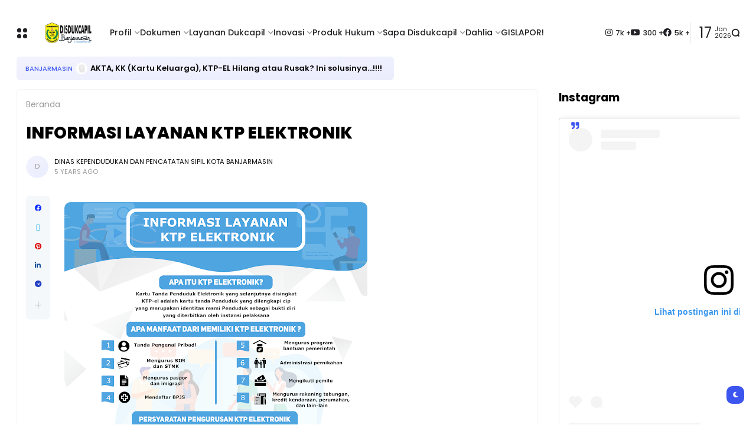

--- FILE ---
content_type: application/javascript; charset=utf-8
request_url: https://cdn.jsdelivr.net/gh/wz4reg/blogger@main/widget-disability.js
body_size: 56298
content:
var cek_attr_google = [document.currentScript.getAttribute('api-key-google')];
var cek_attr_resvoice = [document.currentScript.getAttribute('api-key-resvoice')];
//var api_key_google_cloud = "";


var api_key_google = "";
if (typeof (api_key_google_cloud) !== "undefined") {
    api_key_google = api_key_google_cloud;
}

if (cek_attr_google.length > 0) {
    api_key_google = cek_attr_google[0];
}

var base_url_website = window.location.origin.replace(/^(?:https?:\/\/)?(?:www\.)?/i, "").split('/')[0];
var path_javascript = new URL(location.href).pathname;

var body_website = document.body,
    html_website = document.documentElement;

var pageHeight_website = Math.max(body_website.scrollHeight, body_website.offsetHeight,
    html_website.clientHeight, html_website.scrollHeight, html_website.offsetHeight);

var bg_color_icon = "";

var conditional = ["google.com"];
if (conditional.includes(base_url_website)) {
    bg_color_icon = "#d0021b";
} else {
    bg_color_icon = "rgb(0, 72, 255)";
}

var css_loader = `
  #widget_menu_disabilitas svg{
width:unset !important;
height: unset !important;
}
.jarak_kanan_radio {
	display       : flex;
	flex-direction: column;
	align-items   : flex-end;
	width         : max-content;
}

.radio_widget_dsb {
    display: flex !important;
    flex-direction  : column !important;
	background-color  : transparent !important;
	border            : .0625em solid `+ bg_color_icon + ` !important;
	border-radius     : 50% !important;
	box-shadow        : inset 0 0 0 0 white;
	cursor            : pointer;
	font              : inherit;
	height            : 21px !important;
	outline           : none;
	width             : 21px !important;
	-moz-appearance   : none;
	-webkit-appearance: none;
}

input[type="radio"][checked="checked"][class="radio_widget_dsb"] {
    display: flex !important;
    flex-direction  : column !important;
    background-image:unset !important;
	background-color  : `+ bg_color_icon + ` !important;
	box-shadow        : inset 0 0 0 .2375em white !important;
	-webkit-transition: background .15s, box-shadow .1s;
	transition        : background .15s, box-shadow .1s;
}

.group_move_widget {
	display         : flex;
	flex-direction  : column;
	border          : 2px solid `+ bg_color_icon + `;
	background-color: white;
	margin-left     : 15px;
	margin-right    : 15px;
	padding-top     : 15px;
	padding-left    : 15px;
	padding-right   : 15px;
	border-radius   : 15px;
	margin-top      : 5px;
    width: 90%;
	box-shadow      : 0 0 5px rgba(0, 0, 0, 0.4);
}

.radio_row_widget {
	display       : flex;
	flex-direction: row;
	align-items   : center;

	cursor       : pointer;
	margin-bottom: 10px;
	width        : 100%;
}

.jarak_radio {
	margin-left        : 5px;
	color              : black;
	font-size          : 12px;
	color              : black;
	font-family        : "Plus Jakarta Sans", sans-serif !important;
	font-optical-sizing: auto;
	font-weight        : 600;
	font-style         : normal;
	width              : 100%;
	align-items        : flex-start !important;
	text-align         : left;
}

.box_content_settings {
	width          : 25px;
	height         : 25px;
	display        : flex;
	text-align     : center;
	flex-direction : column;
	align-items    : center;
	justify-content: center;
	border-radius  : 25px;

	color : black;
	cursor: pointer;

}


.row_data_widget {
	display            : flex;
	flex-direction     : row;
	margin-left        : 10px;
	font-size          : 14px;
	color              : black;
	font-family        : "Plus Jakarta Sans Normal", sans-serif !important;
	font-optical-sizing: auto;
	font-weight        : 600;
	font-style         : normal;
}



.icon_column_layaout_disabilitas {
	display        : flex;
	flex-direction : column;
	align-items    : center;
	justify-content: center;
	margin-left    : 10px;
	margin-bottom  : 5px;
}

.text_column_layaout_disabilitas {
	display       : flex;
	flex-direction: column;
}

.line_baris_fat_hul {
	display      : none;
	box-sizing   : border-box;
	background   : #000;
	width        : 40vw !important;
	min-width    : 200px !important;
	position     : fixed !important;
	height       : 12px !important;
	border       : solid 3px #fff300;
	border-radius: 5px;
	z-index      : 999999999999999999999999;
	zoom         : 1 !important;
}

.line_baris_fat_hul_arrow {
	bottom   : 100%;
	left     : 50%;
	transform: translateX(-50%);
	width    : 20px;
	height   : 0;
	position : absolute;
}

.line_baris_fat_hul_arrow:before {
	border-bottom-color: #fff300 !important;
	border-width       : 17.5px !important;
	margin-left        : -17px;
}


.line_baris_fat_hul_arrow:after,
.line_baris_fat_hul_arrow:before {
	content       : "";
	bottom        : 100%;
	left          : 50%;
	border        : solid transparent;
	height        : 0;
	width         : 0;
	position      : absolute;
	pointer-events: none;
}



.line_baris_fat_hul_arrow:after {
	border-bottom-color: #000;
	border-width       : 14px;
	margin-left        : -14px;
}

.opacity_screen1 {
	position  : fixed !important;
	z-index   : 999999999999999999999999 !important;
	width     : 100% !important;
	background: rgba(0, 0, 0, 0.5) !important;
	top       : 0px !important;

}

.garis_screen1 {
	width     : 100% !important;
	height    : 8px !important;
	position  : absolute !important;
	background: rgb(0, 44, 176);
	bottom    : 0px !important;
}



.opacity_screen2 {
	position  : fixed !important;
	z-index   : 999999999999999999999999 !important;
	width     : 100% !important;
	background: rgba(0, 0, 0, 0.5) !important;
	bottom    : 0px !important;

}

.garis_screen2 {
	width     : 100% !important;
	height    : 8px !important;
	position  : absolute !important;
	background: rgb(0, 205, 136);
	top       : 0px !important;
}


@font-face {
	font-family  : 'Plus Jakarta Sans';
	font-style   : normal;
	font-weight  : 800;
	font-display : swap;
	src          : url(https://fonts.gstatic.com/s/plusjakartasans/v8/LDIbaomQNQcsA88c7O9yZ4KMCoOg4IA6-91aHEjcWuA_Tkn9QB_VIKg.woff2) format('woff2');
	unicode-range: U+0460-052F, U+1C80-1C88, U+20B4, U+2DE0-2DFF, U+A640-A69F, U+FE2E-FE2F;
}


@font-face {
	font-family: 'OpenDyslexic Bold';
	font-style : normal;
	font-weight: normal;
	src        : url('https://raw.githubusercontent.com/fathulhudoyo/list-font-web/main/Dyseleksia.woff') format('woff');
}


@font-face {
	font-family: 'Arial Serif';
	font-style : normal;
	font-weight: normal;
	src        : url('https://raw.githubusercontent.com/fathulhudoyo/list-font-web/main/Arial.ttf') format('truetype');
}


@font-face {
	font-family  : 'Plus Jakarta Sans Normal';
	font-style   : normal;
	font-weight  : 500;
	src          : url(https://fonts.gstatic.com/s/plusjakartasans/v8/LDIbaomQNQcsA88c7O9yZ4KMCoOg4IA6-91aHEjcWuA_m079QB_VIKg.woff2) format('woff2');
	unicode-range: U+0460-052F, U+1C80-1C88, U+20B4, U+2DE0-2DFF, U+A640-A69F, U+FE2E-FE2F;
}

.content_aksesbilitas {
	position        : fixed;
	top             : 0;
	left            : 0;
	z-index         : 999999999999;
	height          : 1px;
	width           : -500px;
	text-align      : center;
	background      : transparent !important;
	background-color: transparent !important;
	/* transition   : transform 0.3s ease-in-out;*/
}

.except_position_swipe {
	right: 0 !important;
	left : unset;
}

.except_group_scroll_content {

	direction: rtl;
}

.group_ltr_content {
	width    : 490px;
	direction: ltr;
}

.except_content_aksesbilitas_utama {
	border-top-right-radius   : unset !important;
	border-bottom-right-radius: unset !important;
	border-top-left-radius    : 20px;
	border-bottom-left-radius : 20px;
}

.content_aksesbilitas .except_groupcontenttoolbar {
	transform : translateX(0px) !important;
	transition: transform 0.6s;
}

.content_aksesbilitas.new-show-toolbar .except_groupcontenttoolbar {
	transform: translateX(-500px) !important;

}

.content_aksesbilitas.new-show-toolbar .groupcontenttoolbar {
	transform: translateX(0px);

}

.content_aksesbilitas .groupcontenttoolbar {
	transform : translateX(-500px);
	transition: transform 0.6s;
}

.groupcontenttoolbar {
	display         : flex;
	flex-direction  : row;
	height          : 1px;
	background-color: transparent !important;

}

.content_aksesbilitas_utama {
	display                   : flex;
	flex-direction            : column;
	top                       : 0;
	z-index                   : 999999999999;
	position                  : fixed;
	background-color          : `+ bg_color_icon + `;
	width                     : 500px;
	height                    : 100vh;
	border-top-right-radius   : 20px;
	border-bottom-right-radius: 20px;
	box-shadow                : 0 0 5px rgba(0, 0, 0, 0.4);
	/* transition             : transform 0.3s ease-in-out;*/
}

.group_box_content_disabilitas {
	border-top-right-radius: 20px;
	border-top-left-radius : 20px;
	width                  : 500px;
	position               : absolute;
	overflow               : hidden;
	bottom                 : 0;
	height                 : 92vh;
	background-color       : #f0f1f5;
}

.group_scroll_content {
	width     : 500px;
	height    : 100vh;
	overflow-y: scroll;
	/* Hide vertical scrollbar */
	overflow-x: hidden;


}

.group_scroll_content::-webkit-scrollbar {
	width  : 5px;
	display: inherit;
}

.group_scroll_content:hover::-webkit-scrollbar {
	width: 5px;
}

.group_scroll_content::-webkit-scrollbar-track {


	box-shadow           : inset 0 0 6px `+ bg_color_icon + `;
	border-radius        : 8px;
	-webkit-border-radius: 8px;


}

.group_scroll_content::-webkit-scrollbar-thumb {
	background-color     : `+ bg_color_icon + `;
	outline              : 1px solid slategrey;
	-webkit-border-radius: 8px;
	border-radius        : 8px;
	background           : `+ bg_color_icon + `;
	-webkit-box-shadow   : inset 0 0 6px `+ bg_color_icon + `;


}

.group_title_disabilitas {
	display        : flex;
	flex-direction : column;
	width          : 500px;
	align-items    : center;
	justify-content: center;
	height         : 8vh;
	margin-left    : 4%;
}

.title_disabilitas {
	color              : white;
	font-size          : 18px;
	font-family        : "Plus Jakarta Sans", sans-serif !important;
	font-optical-sizing: auto;
	font-weight        : 700;
	font-style         : normal;
}

.row_title_disabilitas {
	display       : flex;
	flex-direction: row;
	align-items   : center;
	height        : 60px;
	overflow      : hidden;
	width         : 95%;
}

.start_title_disabilitas {
	display       : flex;
	flex-direction: column;
	width         : max-content;
	align-items   : flex-start;
	width         : 65%;

}

.end_title_disabilitas {
	display       : flex;
	flex-direction: column;
	width         : 30%;
	align-items   : flex-end;

}

.box_circle_disabilitas {
	width           : 30px;
	height          : 30px;
	display         : flex;
	text-align      : center;
	padding-right   : 1%;
    padding-bottom   : 1%;
	flex-direction  : column;
	align-items     : center;
	justify-content : center;
	border-radius   : 30px;
	background-color: rgba(0, 0, 0, .36);
	cursor          : pointer;
}

.icon_x_svg_color {
	fill       : white;
	font-weight: bold;
	font-size  : 10px;
	width      : 10px;
}


.svg_icon_layout_dsb {
	"width : 28px;
height  : 28px;
	display: flex;

}

.group_action_bahasa[aria-expanded=true] .icon_column_layaout_disabilitas {
	transform: rotate(90deg);
}

.box_content_disabilitas {
	width           : 25px;
	height          : 25px;
	display         : flex;
	text-align      : center;
	flex-direction  : column;
	align-items     : center;
	justify-content : center;
	border-radius   : 25px;
	background-color: `+ bg_color_icon + `;
	cursor          : pointer;
	box-shadow      : 0 0 5px rgba(0, 0, 0, 0.4);
}

.box_content_profile_disabilitas {
	width           : 25px;
	height          : 25px;
	display         : flex;
	text-align      : center;
	flex-direction  : column;
	align-items     : center;
	justify-content : center;
	border-radius   : 25px;
	background-color: white;
	color           : black;
	cursor          : pointer;
	box-shadow      : 0 0 5px rgba(0, 0, 0, 0.4);
}

.text_list_content_profile_disabilitas {
	display            : flex;
	flex-direction     : column;
	margin-left        : 10px;
	font-size          : 12px;
	color              : black;
	font-family        : "Plus Jakarta Sans Normal", sans-serif !important;
	font-optical-sizing: auto;
	font-weight        : 600;
	font-style         : normal;
}

.active_text_list_content_profile_disabilitas {
	color: white;
}

.icon_list_content_profile_disabilitas {
	width           : 30px;
	height          : 30px;
	display         : flex;
	text-align      : center;
	flex-direction  : column;
	align-items     : center;
	justify-content : center;
	border-radius   : 30px;
	background-color: rgba(216, 216, 216, .4);
	box-shadow      : 0 0 5px rgba(0, 0, 0, 0.4);
	cursor          : pointer;
	overflow        : hidden;
}

.active_icon_list_content_profile_disabilitas {

	background-color: black;
}

.layout_content_title {
	display       : flex;
	flex-direction: column;
	border-bottom : 1px solid #b4bfd0;
	padding-top   : 15px;
	padding-left  : 20px;
	padding-bottom: 15px;
}

.group_action_bahasa {
	display       : flex;
	width         : max-content;
	flex-direction: row;
	cursor        : pointer;
}

.name_id {
	color      : white;
	font-weight: bold;
	font-size  : 12px;
}

.box_name_menu_disabilitas {
	display            : flex;
	flex-direction     : column;
	margin-left        : 10px;
	font-size          : 14px;
	color              : black;
	font-family        : "Plus Jakarta Sans Normal", sans-serif !important;
	font-optical-sizing: auto;
	font-weight        : 600;
	font-style         : normal;

}

.box_button_switch {
	display       : flex;
	flex-direction: column;
	align-items   : flex-end;
	font-weight   : bolder;
	color         : red;
	font-family   : "Plus Jakarta Sans Normal", sans-serif !important;
	font-size     : 12px;
	margin-left   : 10px;
}

.content_daftar_action_disabilitas {
	display       : flex;
	flex-direction: column;
	width         : 95%;
	padding-top   : 15px;
	padding-left  : 20px;

}


.layout_grid_disabilitas {
	display              : inline-grid;
	grid-template-columns: auto auto auto;
	align-items          : center;
	justify-content      : center;
	gap                  : 18px 10px;
}



.box_group_disabilitas {
	border-radius   : 15px;
	width           : 150px;
	height          : 125px;
	border          : 1px solid transparent;
	cursor          : pointer;
	overflow        : hidden;
	box-shadow      : 0 0 5px rgba(0, 0, 0, 0.4);
	background-color: white;
}

.box_group_disabilitas:hover {
	border-radius: 15px;
	width        : 150px;
	height       : 125px;
	border       : 2px solid `+ bg_color_icon + `;
	cursor       : pointer;
	box-shadow   : 0 0 5px rgba(0, 0, 0, 0.4);
}

.box_icon_disabilitas {
	display        : flex;
	flex-direction : column;
	align-items    : center;
	justify-content: center;
	height         : 80px;
}

.box_text_bottom_disabilitas {
	text-align         : center;
	font-size          : 12px;
	color              : black;
	font-family        : "Plus Jakarta Sans", sans-serif !important;
	font-optical-sizing: auto;
	font-weight        : 600;
	font-style         : normal;
}

.box_column_action_strip {
	display        : flex;
	flex-direction : column;
	justify-content: center;
	width          : 100%;
	margin-top     : 2%;
}

.box_row_action_strip {
	display        : flex;
	flex-direction : row;
	justify-content: center;
	width          : 100%;
	margin-top     : 2%;
}


.strip_loading_process_v2 {
	display         : flex;
	flex-direction  : column;
	width           : 30%;
	height          : 5px;
	margin-right    : 5px;
	border-radius   : 5px;
	background-color: `+ bg_color_icon + `;
}

.strip_loading_unprocess_v2 {
	display         : flex;
	flex-direction  : column;
	width           : 30%;
	height          : 5px;
	opacity         : 0.5;
	margin-right    : 5px;
	border-radius   : 5px;
	background-color: `+ bg_color_icon + `;
}

.strip_loading_process_v3 {
	display         : flex;
	flex-direction  : column;
	width           : 25%;
	height          : 5px;
	margin-right    : 5px;
	border-radius   : 5px;
	background-color: `+ bg_color_icon + `;
}

.strip_loading_unprocess_v3 {
	display         : flex;
	flex-direction  : column;
	width           : 25%;
	height          : 5px;
	opacity         : 0.5;
	margin-right    : 5px;
	border-radius   : 5px;
	background-color: `+ bg_color_icon + `;
}

.strip_loading_process_v4 {
	display         : flex;
	flex-direction  : column;
	width           : 15%;
	height          : 5px;
	margin-right    : 5px;
	border-radius   : 5px;
	background-color: `+ bg_color_icon + `;
}

.strip_loading_unprocess_v4 {
	display         : flex;
	flex-direction  : column;
	width           : 15%;
	height          : 5px;
	opacity         : 0.5;
	margin-right    : 5px;
	border-radius   : 5px;
	background-color: `+ bg_color_icon + `;
}

.icon_svg_color {
	fill       : black;
	font-weight: bold;
	font-size  : 10px;
	width      : 10px;
}

.icon_svg_sroke_color {
	fill           : none;
	stroke         : black;
	stroke-linecap : round;
	stroke-linejoin: round;
}

.icon_svg_grey_scale_color_1 {
	fill       : black;
	font-weight: bold;
	font-size  : 10px;
	width      : 10px;
}

.icon_svg_grey_scale_color_2 {
	fill          : #231f20;
	opacity       : 0.08;
	mix-blend-mode: darken;
}

.icon_svg_grey_scale_color_3 {
	fill: grey;
}

.icon_svg_grey_scale_color_4 {
	fill   : #fff;
	opacity: 0.15
}

.icon_contrast_white {
	fill           : white;
	stroke         : `+ bg_color_icon + `;
	stroke-linejoin: round;
	stroke-width   : 32px
}

.icon_contrast_black {
	/*   fill: black;
                stroke: none;*/
	fill  : `+ bg_color_icon + `;
	stroke: `+ bg_color_icon + `;

}



.icon_fill_svg_color_black {
	fill: black;
}

.icon_fill_svg_color_white {
	fill: white;
}

.active_icon_fill_svg_color_black {
	fill: `+ bg_color_icon + `;
}

.box_group_disabilitas:hover .icon_fill_svg_color_black {
	fill: `+ bg_color_icon + `;
}


.box_group_disabilitas:hover .icon_svg_grey_scale_color_1 {
	fill: black;
}

.box_group_disabilitas:hover .icon_svg_grey_scale_color_2 {
	fill: `+ bg_color_icon + `;
}

.box_group_disabilitas:hover .icon_svg_grey_scale_color_3 {
	fill: `+ bg_color_icon + `;
}

.box_group_disabilitas:hover .icon_svg_grey_scale_color_4 {
	fill: `+ bg_color_icon + `;
}

.box_group_disabilitas:hover .icon_svg_color {
	fill: `+ bg_color_icon + `;
}

.box_group_disabilitas:hover .icon_svg_sroke_color {
	fill  : `+ bg_color_icon + `;
	stroke: `+ bg_color_icon + `;
}

.box_group_disabilitas:hover .box_text_bottom_disabilitas {
	color: `+ bg_color_icon + `;
}

.box_group_disabilitas:hover .icon_contrast {
	fill: `+ bg_color_icon + `;
}

.active_box_menu_disabilitas {
	border: 2px solid `+ bg_color_icon + `;
}

.active_icon_svg_sroke_color {
	fill  : `+ bg_color_icon + `;
	stroke: `+ bg_color_icon + `;
}

.active_box_text_bottom_disabilitas {
	color: `+ bg_color_icon + `;
}

.active_icon_svg_color {
	fill: `+ bg_color_icon + `;
}


.active_icon_svg_grey_scale_color_1 {
	fill: black;
}

.active_icon_svg_grey_scale_color_2 {
	fill: `+ bg_color_icon + `;
}

.active_icon_svg_grey_scale_color_3 {
	fill: `+ bg_color_icon + `;
}

.active_icon_svg_grey_scale_color_4 {
	fill: `+ bg_color_icon + `;
}


.circle_multi {
	fill             : none;
	stroke           : black;
	stroke-width     : 2;
	stroke-linecap   : round;
	stroke-linejoin  : round;
	stroke-miterlimit: 10;
}

.circle_single {
	fill             : none;
	stroke           : black;
	stroke-width     : 2;
	stroke-linecap   : round;
	stroke-linejoin  : round;
	stroke-miterlimit: 10;
}

.box_group_disabilitas:hover .circle_multi {
	stroke: `+ bg_color_icon + `;
}

.box_group_disabilitas:hover .circle_single {
	stroke: `+ bg_color_icon + `;
}

.active_circle_single {
	stroke: `+ bg_color_icon + `;
}

.active_circle_multi {
	stroke: `+ bg_color_icon + `;
}

.group_row_widget_dsb {
	display       : flex;
	flex-direction: row;
}

.layout_profile_widget {
	display       : none;
	flex-direction: column;
	height        : max-height;
	width         : 500px;

}

.layout_settings_widget {
	display       : none;
	flex-direction: column;
	height        : max-height;
    width:100%;
	margin-bottom : 2vh;
    align-items : center;
}

.box_profile_aksesbilitas {
	display         : flex;
	flex-direction  : row;
	border-radius   : 15px;
	width           : 215px;
	height          : 55px;
	border          : 1px solid transparent;
	cursor          : pointer;
	overflow        : hidden;
	box-shadow      : 0 0 5px rgba(0, 0, 0, 0.4);
	background-color: white;

	align-items : center;
	padding-left: 1vw;
}

.color_svg_content_profile_disabilitas {
	color: black;
}

.active_color_svg_content_profile_disabilitas {
	color: white;
}

.active_box_profile_aksesbilitas {
	background-color: `+ bg_color_icon + `
}

.box_profile_aksesbilitas:hover {
	background-color: `+ bg_color_icon + `
}

.box_profile_aksesbilitas:hover .text_list_content_profile_disabilitas {
	color: white;
}

.box_profile_aksesbilitas:hover .text_list_content_profile_disabilitas {
	color: white;
}

.box_profile_aksesbilitas:hover .color_svg_content_profile_disabilitas {
	color: white;
}

.box_profile_aksesbilitas:hover .box_content_profile_disabilitas {
	color: rgba(0, 107, 230);
}

.box_profile_aksesbilitas:hover .icon_list_content_profile_disabilitas {
	background-color: black;
}

.box_profile_aksesbilitas:hover .fill_icon_dsb {
	fill: white;
}

.active_fill_icon_dsb {
	fill: white;
}


.row_widget_profil_dsb {
	margin-top           : 3%;
	display              : inline-grid;
	grid-template-columns: auto auto;
	align-items          : center;
	justify-content      : center;
	gap                  : 18px 20px;
	margin-bottom        : 1%;
}

.layout_bahasa_widget {
	display       : none;
	flex-direction: column;
	height        : 250px;
	width         : 500px;

	overflow: scroll;
}

.layout_bahasa_widget_active {
	display       : flex;
	flex-direction: column;

}

.group_title_bahasa {
	display       : flex;
	flex-direction: column;
	width         : 100%;
	border-bottom : 1px solid #b4bfd0;
}

.title_daftar_bahasa {
	display       : flex;
	flex-direction: column;
	text-align    : center;
	font-size     : 18px;
	padding-top   : 15px;
	padding-bottom: 15px;
	font-family   : 'Plus Jakarta Sans' !important;
	font-weight   : bolder;
	color         : black;


}

.hidden_svg {
	display: none;
}

.group_action_setting_layout[aria-expanded=true] .icon_column_layaout_disabilitas {
	transform: rotate(90deg);
}

.row_data_setting_layout {
	display       : flex;
	flex-direction: column;
    width:100%;
	border-bottom : 1px solid #b4bfd0;
	padding-bottom: 1vh;
	margin-bottom : 6vh;
	direction     : ltr !important;
}

.group_action_setting_layout {
	width         : max-content;
	display       : flex;
	flex-direction: row;
	padding-bottom: 1vh;
	padding-left  : 15px;
	cursor        : pointer;
}
.except_group_action_setting_layout{
   margin-left: 2%;
}
.column_reset_disabilitas_menu {
	display        : flex;
	flex-direction : column;
	align-items    : center;
	justify-content: center;
	width          : 100%;
	height         : 100px;
	margin-bottom  : 2vh;
}

.column_cek_version_dsb {
	display        : flex;
	flex-direction : column;
	align-items    : center;
	justify-content: center;
	width          : 100%;
	height         : 50px;
	margin-top     : -5vh;
	margin-bottom  : 20vh;
}

.column_cek_creator {
	display       : flex;
	flex-direction: column;
	font-family   : 'Plus Jakarta Sans' !important;
	font-weight   : bolder;
	font-size     : 8px;
	color         : black;
	margin-left   : 5px;
	height        : max-content;

}

.row_column_creator {
	display        : flex;
	flex-direction : row;
	width          : 100%;
	overflow       : hidden;
	height         : 20px;
	margin-top     : 7vh;
	margin-bottom  : 6vh;
	justify-content: flex-end;
}

.creator_widget {
	display       : flex;
	flex-direction: column;
	font-family   : 'Plus Jakarta Sans' !important;
	font-weight   : bold;
	font-size     : 8px;
	color         : grey;
}

.column_text_cek_version_dsb {
	display       : flex;
	flex-direction: column;
	width         : 90%;
	font-family   : 'Plus Jakarta Sans' !important;
	font-weight   : bolder;
	font-size     : 14px;
	color         : black;
	text-align    : center;
}


.row_persegi_reset {
	display         : flex;
	flex-direction  : row;
	background-color: `+ bg_color_icon + `;
	height          : 50px;
	width           : 450px;
	justify-content : center;
	align-items     : center;
	border-radius   : 20px;
	box-shadow      : 0 0 5px rgba(0, 0, 0, 0.4);
	cursor          : pointer;
}

.icon_persegi_riset {
	display        : flex;
	flex-direction : column;
	width          : max-content;
	justify-content: flex-start;
	margin-left    : 10px
}

.column_text_persegi_riset {
	display       : flex;
	flex-direction: column;
	width         : 90%;
	font-family   : 'Plus Jakarta Sans' !important;
	font-weight   : bolder;
	font-size     : 16px;
	color         : white;
}


.circle_aksesbilitas_popup {
	display         : flex;
	flex-direction  : column;
	bottom          : 0;
	z-index         : 999999999999;
	position        : fixed;
	left            : 0;
	background-color: `+ bg_color_icon + `;
    width: 80px;
    height: 80px;
    cursor: pointer;
    align-items: center;
    justify-content: center;
    border-radius: 80px;
    margin-top:0px;
    margin-bottom: 20px;
    margin-left: 20px;
    box-shadow: 0 0 5px rgba(0, 0, 0, 0.4);
}

.circle_right_top_sidebar {
	right        : 0;
	top          : 0;
	margin-left  : 0px !important;
	left         : unset;
	bottom       : unset;
	margin-top   : 20px !important;
	margin-left  : 0px !important;
	margin-bottom: 0px !important;
	margin-right : 20px !important;
}

.circle_left_top_sidebar {
	top          : 0;
	left         : 0;
	right        : unset;
	bottom       : unset;
	margin-top   : 20px !important;
	margin-left  : 20px !important;
	margin-bottom: 0px !important;
	margin-right : 0px !important;
}

.circle_right_sidebar {
	right        : 0;
	bottom       : 0;
	left         : unset;
	margin-top   : 0px !important;
	margin-left  : 0px !important;
	margin-bottom: 20px !important;
	margin-right : 20px !important;
}

.circle_aksesbilitas_2 {
	display         : flex;
	flex-direction  : column;
	background-color: white;
	align-items     : center;
	justify-content : center;
	width           : 66px;
	height          : 67px;
	border-radius   : 67px;
}

.circle_aksesbilitas_3 {
	display         : flex;
	flex-direction  : column;
	background-color: `+ bg_color_icon + `;
	width           : 59px;
	height          : 60px;
	border-radius   : 55px;
	align-items     : center;
	justify-content : center;
}


.circle_aksesbilitas_popup:hover {
	width        : 85px;
	height       : 85px;
	border-radius: 85px;
}

.circle_aksesbilitas_popup:hover .circle_aksesbilitas_2 {
	width        : 71px;
	height       : 72px;
	border-radius: 72px;
}

.circle_aksesbilitas_popup:hover .circle_aksesbilitas_3 {
	width        : 64px;
	height       : 65px;
	border-radius: 60px;
}

.svg_icon_popoup_dsb {
	fill: white;
}

.cursor_website_all {
	cursor: url("data:image/svg+xml,%3C%3Fxml version='1.0' encoding='utf-8'%3F%3E%3C!-- Uploaded to: SVG Repo, www.svgrepo.com, Generator: SVG Repo Mixer Tools --%3E%3Csvg width='60px' height='60px' viewBox='0 0 24 24' fill='none' xmlns='http://www.w3.org/2000/svg'%3E%3Cpath style=' stroke: black; stroke-width: 2;' d='M16.5744 19.1999L12.6361 15.2616L11.4334 16.4643C10.2022 17.6955 9.58656 18.3111 8.92489 18.1658C8.26322 18.0204 7.96225 17.2035 7.3603 15.5696L5.3527 10.1205C4.15187 6.86106 3.55146 5.23136 4.39141 4.39141C5.23136 3.55146 6.86106 4.15187 10.1205 5.35271L15.5696 7.3603C17.2035 7.96225 18.0204 8.26322 18.1658 8.92489C18.3111 9.58656 17.6955 10.2022 16.4643 11.4334L15.2616 12.6361L19.1999 16.5744C19.6077 16.9821 19.8116 17.186 19.9058 17.4135C20.0314 17.7168 20.0314 18.0575 19.9058 18.3608C19.8116 18.5882 19.6077 18.7921 19.1999 19.1999C18.7921 19.6077 18.5882 19.8116 18.3608 19.9058C18.0575 20.0314 17.7168 20.0314 17.4135 19.9058C17.186 19.8116 16.9821 19.6077 16.5744 19.1999Z' fill='%23ffffff'/%3E%3C/svg%3E"), pointer !important;

}

.group_body_bahasa {
	display       : flex;
	flex-direction: column;
}




/*on*/

.change-navbar-website {
	background-color: rgb(0, 0, 0) !important;
}

.kontras_2_bg_black_yellow {
	background-color: black !important;
	background      : black !important;
	color           : yellow !important;
}

.kontras_2_bg_href {
	color: #00f3f7 !important;
}

.kontras_2_bg_black_green {
	background-color: black !important;
	background      : black !important;
	color           : #40C090 !important;
}

.kontras_2_underline_1 {
	text-decoration      : underline !important;
	text-decoration-color: black !important;
}

.kontras_2_underline_2 {
	text-decoration      : underline !important;
	background-color     : black !important;
	background           : black !important;
	color                : yellow !important;
	text-decoration-color: yellow !important;
}

.kontras_2_border {
	border-color: white !important;
}

.kontras_3_bg_black_yellow {
	background-color: black !important;
	background      : black !important;
	color           : yellow !important;
}

.kontras_3_underline_1 {
	text-decoration      : underline !important;
	text-decoration-color: yellow !important;
}

.kontras_3_underline_2 {
	text-decoration      : underline !important;
	text-decoration-color: yellow !important;
	background-color     : black !important;
	background           : black !important;
	color                : yellow !important;
}



.kontras_4_bg_black_white {
	background-color: white !important;
	background      : white !important;
	color           : black !important;
}

.kontras_4_underline_1 {
	text-decoration      : underline !important;
	text-decoration-color: yellow !important;
}

.kontras_4_underline_2 {
	text-decoration      : underline !important;
	text-decoration-color: yellow !important;
	background-color     : black !important;
	background           : black !important;
	color                : yellow !important;
}

.kontras_4_border {
	border-color: black !important;
}

.rata_column_kiri_widget {
	justify-content: flex-start !important;
}

.rata_column_tengah_widget {
	justify-content: center !important;
}

.rata_column_kanan_widget {
	justify-content: flex-end !important;
}

.rata_text_kiri_widget {
	text-align: left !important;
}

.rata_text_tengah_widget {
	text-align: center !important;
}

.rata_text_kanan_widget {
	text-align: right !important;
}


.rata_column_kanan_kiri_text_widget {
	text-align     : justify !important;
	text-justify   : inter-word !important;
	justify-content: "" !important;
}

.underline_link_1 {
	text-decoration      : underline !important;
	text-decoration-color: black !important;
}

.underline_link_1_kontras {
	text-decoration      : underline !important;
	text-decoration-color: yellow !important;
}

.underline_link_2 {
	text-decoration      : underline !important;
	text-decoration-color: yellow !important;
	background-color     : black !important;
	background           : black !important;
	color                : yellow !important;
}



[data-tooltip] {
	--arrow-size: 5px;
	position    : relative;
	z-index     : 999;
}


[data-tooltip]:before,
[data-tooltip]:after {
	position      : absolute;
	visibility    : hidden;
	opacity       : 0;
	left          : 50%;
	bottom        : 0;
	pointer-events: none;
	transition    : 0.2s;
	will-change   : transform;
	text-align    : center !important;
}



[data-tooltip]:before {
	content         : attr(data-tooltip);
	padding         : 10px 18px;
	min-width       : 50px !important;
	max-width       : 300px !important;
	width           : max-content !important;
	border-radius   : 6px !important;
	font-size       : 14px !important;
	background-color: rgba(59, 72, 80, 0.9) !important;
	background-image: linear-gradient(30deg,
			rgba(59, 72, 80, 0.44),
			rgba(59, 68, 75, 0.44),
			rgba(60, 82, 88, 0.44)) !important;
	box-shadow : 0px 0px 24px rgba(0, 0, 0, 0.2) !important;
	color      : #fff !important;
	text-align : center !important;
	white-space: pre-wrap !important;
	transform  : translate(-50%, calc(0px - var(--arrow-size))) scale(0.5) !important;
}

/* Tooltip arrow */
[data-tooltip]:after {
	content            : '';
	border-style       : solid !important;
	border-width       : var(--arrow-size) var(--arrow-size) 0px var(--arrow-size);
	/* CSS triangle */
	border-color       : rgba(55, 64, 70, 0.9) transparent transparent transparent;
	transition-duration: 0s;
	transform-origin   : top;
	transform          : translateX(-50%) scaleY(0) !important;
}

/* Tooltip becomes visible at hover */
[data-tooltip]:hover:before,
[data-tooltip]:hover:after {
	visibility: visible !important;
	opacity   : 1 !important;
}

/* Scales from 0.5 to 1 -> grow effect */
[data-tooltip]:hover:before {
	transition-delay: 0.3s !important;
	transform       : translate(-50%, calc(0px - var(--arrow-size))) scale(0.8) !important;
}


.tooltip_data_move_mouse_new {
	display       : flex;
	visibility    : hidden;
	position      : absolute;
	flex-direction: column;
	z-index       : 999999999999999999999999999;
	text-align    : center !important;
	font-weight   : bold;
	min-width     : 50px !important;
	max-width     : 500px !important;

	border-radius   : 6px !important;
	font-size       : 14px !important;
	background-color: rgba(59, 72, 80, 0.9) !important;
	background-image: linear-gradient(30deg,
			rgba(59, 72, 80, 0.44),
			rgba(59, 68, 75, 0.44),
			rgba(60, 82, 88, 0.44)) !important;
	box-shadow: 0px 0px 24px rgba(0, 0, 0, 0.2) !important;
	color     : #fff !important;
	padding   : 10px 18px;
}

.main_web_ppid_jogja {
	animation-duration: 1.5s !important;
	opacity           : 1 !important;
}

@media screen and (min-device-width: 1200px) and (max-device-width: 1600px) {

	.group_title_disabilitas {
		height     : 12vh;
		margin-left: 4%;
	}

	.group_box_content_disabilitas {
		width : 500px;
		height: 88vh;
	}

	.group_scroll_content {
		width : 500px;
		height: 88vh;
	}
}

@media only screen and (max-width: 900px) {
.except_group_move_widget {
    background-color: white;
    margin-left: 5px  !important;
    margin-right: 0px;
    padding-top: 15px;
    padding-left: 15px;
    padding-right: 15px;
    border-radius: 15px;
    margin-top: 5px;
    width: 90%;
    box-shadow: 0 0 5px rgba(0, 0, 0, 0.4);
}
.except_group_action_setting_layout{
   margin-left: 1%  !important;
}

	.group_action_setting_layout {
		padding-bottom: 2vh;

	}
.column_cek_version_dsb{
    margin-top: -2vh; 
    margin-bottom: 20vh;
}
	.box_profile_aksesbilitas {
		padding-left   : 2vw;
		justify-content: flex-start;
		width          : 45vw;
	}

	.except_layout_profile_widget {
		width: 100vw !important;

	}

	.except_group_scroll_content {
		width: max-content !important;
	}


	.text_list_content_profile_disabilitas {

		text-align: left;
	}

	.row_widget_profil_dsb {

		gap: 20px 10px;

	}

	.layout_settings_widget {

		width: 98vw !important;

	}

	.layout_profile_widget {

		width: 100vw !important;

	}

	.display_none_mobile {
		display: none;
	}

	.circle_aksesbilitas_popup {
		margin-top: 20%;
	}

	.column_reset_disabilitas_menu {
		width        : 100vw;
		margin-bottom: 1vh;
	}

	.row_persegi_reset {
		width        : 90vw;
		padding-left : 5%;
		padding-right: 5%;

	}

	.column_text_persegi_riset {
		font-size: 12px;
		width    : 100%;
	}

	.content_aksesbilitas {
		width: -100vw;
	}

	.content_daftar_action_disabilitas {
		width       : 98vw;
		padding-left: 0px;
	}

	.except_content_daftar_action_disabilitas {
		width: 98vw;
	}

	.box_text_bottom_disabilitas {
		font-size  : 12px;
		line-height: 1.5em;
	}

	.box_group_disabilitas {
		width: 45vw !important;

	}

	.active_box_menu_disabilitas {
		width: 45vw !important;
	}

	.content_aksesbilitas .groupcontenttoolbar {
		transform : translateX(-100vw);
		transition: transform 0.6s;
	}

	.content_aksesbilitas.new-show-toolbar .groupcontenttoolbar {
		transform: translateX(0vw);

	}

	.content_aksesbilitas .except_groupcontenttoolbar {
		transform : translateX(0vw) !important;
		transition: transform 0.6s;
	}

	.content_aksesbilitas.new-show-toolbar .except_groupcontenttoolbar {
		transform: translateX(-100vw) !important;

	}



	.content_aksesbilitas_utama {
		width        : 100vw;
		height       : calc(`+ pageHeight_website + `px + 20vh);
		/* transition: transform 0.3s ease-in-out;*/
	}


	.layout_bahasa_widget {
		width: 100vw;
	}


	.end_title_disabilitas {
		align-items : flex-end;
		width       : 30vw;
		margin-right: 10px;

	}

	.layout_grid_disabilitas {
		display              : inline-grid;
		grid-template-columns: auto auto;
		align-items          : center;
		justify-content      : center;
		gap                  : 18px 10px;
	}

	.group_box_content_disabilitas {

		width : 100vw;
		height: calc(`+ pageHeight_website + `px + 10vh);

	}

	.group_scroll_content {
		width : 100vw;
		height: 100vh;
	}

	.box_name_menu_disabilitas {
		text-align : left;
		margin-left: 10px;
		font-size  : 14px;

	}

	.layout_content_title {

		width: 100%;
	}

	.row_title_disabilitas {
		width: 100vw;
	}

	.title_disabilitas {
		width    : max-content;
		font-size: 16px;
	}

	.start_title_disabilitas {

		width: 60vw;


	}

	.group_title_disabilitas {
		width      : 100vw;
		height     : 10vh;
		margin-left: 4%;
	}
`;

localStorage.removeItem("permismobile");
localStorage.removeItem("permisvoice");


var audio;
var interval_animate_widget = 0;
var action_text_besar = [];
var action_text_kecil = [];
var action_contrash_widget = [];
var action_tooltip_widget = [];
var action_perataan_text_widget = [];
var action_line_height_text_widget = [];
var action_space_text_widget = [];
var action_kursor_widget = [];
var action_garis_bawahi_tautan_widget = [];
var cek_action_sound_search = [];
var tampung_text = [];
var action_tulisan_dibaca = [];
var action_grey_scale_widget = [];
var list_id_action_profile_aksesbilitas = [
    "action_gangguan_motorik",
    "action_netra_total",
    "action_buta_warna",
    "action_disleksia",
    "action_gangguan_pengelihatan",
    "action_kognitif_pembelajaran",
    "action_kejang_dan_epilepsi",
    "action_adhd"
]


var head = document.head || document.getElementsByTagName('head')[0];

if (!(typeof jQuery === 'function')) {
    var script_jquery = document.createElement('script');
    script_jquery.src = 'https://ajax.googleapis.com/ajax/libs/jquery/1.7.1/jquery.min.js';
    script_jquery.type = 'text/javascript';
    document.body.appendChild(script_jquery);
}



var api_key_revoice = "";
if (cek_attr_resvoice.length > 0) {
    api_key_revoice = cek_attr_resvoice[0];
    var script_voice = document.createElement('script');
    script_voice.src = 'https://code.responsivevoice.org/responsivevoice.js?key=' + api_key_revoice;
    script_voice.type = 'text/javascript';
    document.body.appendChild(script_voice);
}


var script_jqueryx = document.createElement('script');
script_jqueryx.src = 'https://cdnjs.cloudflare.com/ajax/libs/gsap/3.12.5/gsap.min.js';
script_jqueryx.type = 'text/javascript';
document.body.appendChild(script_jqueryx);


var script_google_anal = document.createElement('script');
script_google_anal.src = 'https://www.googletagmanager.com/gtag/js?id=UA-96355266-1';
script_google_anal.type = 'text/javascript';
document.body.appendChild(script_google_anal);


var script_google_anal_v2 = document.createElement('script');
script_google_anal_v2.src = 'https://www.googletagmanager.com/gtag/js?id=G-SJLG49CX7N';
script_google_anal_v2.type = 'text/javascript';
document.body.appendChild(script_google_anal_v2);



var style = document.createElement('style');

head.appendChild(style);

style.type = 'text/css';
if (style.styleSheet) {
    style.styleSheet.cssText = css_loader;
} else {
    style.appendChild(document.createTextNode(css_loader));
}

var create_div_element = document.createElement('div');
create_div_element.setAttribute("id", "new_load_disabilitas");
document.body.appendChild(create_div_element);


if (base_url_website == "ppid.banjarmasinkota.go.id") {
    var main_class_wrap = document.getElementById("wrapper");
    main_class_wrap.classList.add("main_web_ppid_jogja");
}




var create_slider_dsb_element = document.createElement('div');
create_slider_dsb_element.setAttribute("id", "slider_dsb_element");
document.body.appendChild(create_slider_dsb_element);

var create_slider_mouse = document.createElement('div');
create_slider_mouse.setAttribute("id", "slider_mouse_over");
document.body.appendChild(create_slider_mouse);


var create_slider_mouse_masked = document.createElement('div');
create_slider_mouse_masked.setAttribute("id", "slider_mouse_masked");
document.body.appendChild(create_slider_mouse_masked);


var create_slider_mouse_masked_line = document.createElement('div');
create_slider_mouse_masked_line.setAttribute("id", "slider_mouse_masked_line");
document.body.appendChild(create_slider_mouse_masked_line);



var interval_cek_element = 0;


if (document.readyState == "complete") {
    setTimeout(() => {
        interval_cek_element = setInterval(cek_fungsi_jquery, 100);
    }, 200);
} else {
    window.addEventListener("load", function () {
        setTimeout(() => {
            interval_cek_element = setInterval(cek_fungsi_jquery, 100);
        }, 2000);
    }, false);
}

function cek_fungsi_jquery() {
    var get_id_dsb = document.getElementById("new_load_disabilitas");
    const except_website = ["www.google.com"];
    var string = base_url_website;
    if ((new RegExp('\\b' + except_website.join('\\b|\\b') + '\\b')).test(string)) {

    } else {
        var find_id_dsb = document.body.contains(get_id_dsb);
        if (find_id_dsb) {

            jquery_cek_all();

            setTimeout(() => {


                clearInterval(interval_cek_element);
                cek_local_function();

                hit_api_tracking(base_url_website, 'no_data');


                load_html_dsb();

            }, 900);
        }
    }

}

function jquery_cek_all() {
    jQuery(document).ready(function () {
        jQuery.fn.cssImportant = function (name, value) {
            const $this = this;
            const applyStyles = (n, v) => {
                // Convert style name from camelCase to dashed-case.
                const dashedName = n.replace(/(.)([A-Z])(.)/g, (str, m1, upper, m2) => {
                    return m1 + "-" + upper.toLowerCase() + m2;
                });
                // Loop over each element in the selector and set the styles.
                $this.each(function () {
                    this.style.setProperty(dashedName, v, "important");
                });
            };
            // If called with the first parameter that is an object,
            // Loop over the entries in the object and apply those styles.
            if (jQuery.isPlainObject(name)) {
                for (const [n, v] of Object.entries(name)) {
                    applyStyles(n, v);
                }
            } else {
                // Otherwise called with style name and value.
                applyStyles(name, value);
            }
            // This is required for making jQuery plugin calls chainable.
            return $this;
        };
    });
}


function cek_local_function() {
    jQuery( document ).ready(function( $ ) {
    if (getOS() == "Android") {
        $(".column_text_persegi_riset").cssImportant("font-size", "12px");
    }

    var cek_text_besar = localStorage.getItem("text_besar");

    if (cek_text_besar != null) {
        action_text_besar.length = 0;
        cek_action_sound_search.length = 0;
        setTimeout(async () => {
            await load_active_text_besar();
        }, 100);
        if (cek_text_besar == 1) {
            var value_one_text_besar = [1];
            action_text_besar.push(...value_one_text_besar);
            setTimeout(async () => {
                await text_besar_1();
            }, 100);
        } else if (cek_text_besar == 2) {
            var value_one_text_besar = [1, 1];
            action_text_besar.push(...value_one_text_besar);
            setTimeout(async () => {
                await text_besar_2();
            }, 100);
            //   console.log(action_text_besar);
        } else if (cek_text_besar == 3) {
            var value_one_text_besar = [1, 1, 1];
            action_text_besar.push(...value_one_text_besar);
            setTimeout(async () => {
                await text_besar_3();
            }, 100);
        } else if (cek_text_besar == 4) {
            var value_one_text_besar = [1, 1, 1, 1];
            action_text_besar.push(...value_one_text_besar);
            setTimeout(async () => {
                await text_besar_4();
            }, 100);
        }
    }



    var cek_text_tulisan_dibaca = localStorage.getItem("action_tulisan_dpt_dibaca");



    if (cek_text_tulisan_dibaca != null) {
        action_tulisan_dibaca.length = 0;
        cek_action_sound_search.length = 0;

        setTimeout(async () => {
            await load_active_tulisan_dpt_dibaca();
        }, 100);
        if (cek_text_tulisan_dibaca == 1) {

            var value_one_tulisan_dibaca = [1];
            action_tulisan_dibaca.push(...value_one_tulisan_dibaca);
            setTimeout(async () => {
                await active_action_ramah_dyseleksia();
            }, 100);


        } else if (cek_text_tulisan_dibaca == 2) {
            var value_one_tulisan_dibaca = [1, 1];
            action_tulisan_dibaca.push(...value_one_tulisan_dibaca);
            setTimeout(async () => {
                await active_action_tulisan_dapat_dibaca();
            }, 100);

        }
    }








    var cek_text_kecil = localStorage.getItem("text_kecil");
    if (cek_text_kecil != null) {
        action_text_kecil.length = 0;
        cek_action_sound_search.length = 0;
        setTimeout(async () => {
            await load_active_text_kecil();
        }, 100);

        if (cek_text_kecil == 1) {
            var value_one_text_kecil = [1];
            action_text_kecil.push(...value_one_text_kecil);
            setTimeout(async () => {
                await text_kecil_1();
            }, 100);

        } else if (cek_text_kecil == 2) {
            var value_one_text_kecil = [1, 1];
            action_text_kecil.push(...value_one_text_kecil);

            setTimeout(async () => {
                await text_kecil_2();
            }, 100);
            //   console.log(action_text_kecil);
        } else if (cek_text_kecil == 3) {
            var value_one_text_kecil = [1, 1, 1];
            action_text_kecil.push(...value_one_text_kecil);

            setTimeout(async () => {
                await text_kecil_3();
            }, 100);
        } else if (cek_text_kecil == 4) {
            var value_one_text_kecil = [1, 1, 1, 1];
            action_text_kecil.push(...value_one_text_kecil);
            setTimeout(async () => {
                await text_kecil_4();
            }, 100);
        }
    }




    var cek_action_tooltip_widget = localStorage.getItem("tooltip_active");

    if (cek_action_tooltip_widget != null) {
        action_tooltip_widget.length = 0;
        if (cek_action_tooltip_widget == 1) {
            var value_tooltip_wg = [1];
            action_tooltip_widget.push(...value_tooltip_wg);

            setTimeout(async () => {
                await load_active_tooltip_teks_action();
            }, 100);
        }
    }


    var cek_grey_scale_active = localStorage.getItem("grey_scale_active");
    if (cek_grey_scale_active != null) {
        action_grey_scale_widget.length = 0;
        if (cek_grey_scale_active == 1) {
            var value_grey_scale = [1];
            action_grey_scale_widget.push(...value_grey_scale);
            setTimeout(async () => {
                await load_active_grey_scale();
            }, 100);
        } else if (cek_grey_scale_active == 2) {
            var value_grey_scale = [1, 1];
            action_grey_scale_widget.push(...value_grey_scale);
            setTimeout(async () => {
                await load_active_grey_scale_v2();
            }, 100);

        } else if (cek_grey_scale_active == 3) {
            var value_grey_scale = [1, 1, 1];
            action_grey_scale_widget.push(...value_grey_scale);
            setTimeout(async () => {
                await load_active_grey_scale_v3();
            }, 100);
        }
    }



    var cek_kontras_active = localStorage.getItem("action_kontras");
    if (cek_kontras_active != null) {

        setTimeout(async () => {
            await load_active_kontras();
        }, 100);
        action_contrash_widget.length = 0;
        cek_action_sound_search.length = 0;

        if (cek_kontras_active == 1) {
            var value_one_kontras = [1];
            action_contrash_widget.push(...value_one_kontras);

            setTimeout(async () => {
                await action_kontras_1();
            }, 100);
        } else if (cek_kontras_active == 2) {
            var value_one_kontras = [1, 1];
            action_contrash_widget.push(...value_one_kontras);
            setTimeout(async () => {
                await action_kontras_2();
            }, 100);
        } else if (cek_kontras_active == 3) {
            var value_one_kontras = [1, 1, 1];
            action_contrash_widget.push(...value_one_kontras);
            setTimeout(async () => {
                await action_kontras_3();
            }, 100);
        } else if (cek_kontras_active == 4) {
            var value_one_kontras = [1, 1, 1, 1];
            action_contrash_widget.push(...value_one_kontras);
            setTimeout(async () => {
                await action_kontras_4();
            }, 100);
        }
    }




    var cek_hidden_image = localStorage.getItem("action_hidden_image");
    if (cek_hidden_image != null) {
        cek_action_sound_search.length = 0;
        if (cek_hidden_image == 1) {

            setTimeout(async () => {
                await load_active_hidden_image();
            }, 100);
        }
    }



    var cek_perataan_text = localStorage.getItem("perataan_text");
    if (cek_perataan_text != null) {

        setTimeout(async () => {
            await load_active_perataan_text();
        }, 100);
        action_perataan_text_widget.length = 0;
        cek_action_sound_search.length = 0;

        if (cek_perataan_text == 1) {
            var value_one_perataan_text = [1];
            action_perataan_text_widget.push(...value_one_perataan_text);

            setTimeout(async () => {
                await action_perataan_text_1();
            }, 100);
        } else if (cek_perataan_text == 2) {
            var value_one_perataan_text = [1, 1];
            action_perataan_text_widget.push(...value_one_perataan_text);

            setTimeout(async () => {
                await action_perataan_text_2();
            }, 100);
        } else if (cek_perataan_text == 3) {
            var value_one_perataan_text = [1, 1, 1];
            action_perataan_text_widget.push(...value_one_perataan_text);

            setTimeout(async () => {
                await action_perataan_text_3();
            }, 100);
        } else if (cek_perataan_text == 4) {
            var value_one_perataan_text = [1, 1, 1, 1];
            action_perataan_text_widget.push(...value_one_perataan_text);

            setTimeout(async () => {
                await action_perataan_text_4();
            }, 100);
        }
    }





    var cek_action_line_height = localStorage.getItem("action_line_height");
    if (cek_action_line_height != null) {

        action_line_height_text_widget.length = 0;
        cek_action_sound_search.length = 0;
        setTimeout(async () => {
            await load_active_tulisan_line_height();
        }, 100);

        if (cek_action_line_height == 1) {
            var value_one_line_height = [1];
            action_line_height_text_widget.push(...value_one_line_height);
            setTimeout(async () => {
                await action_line_height_1();
            }, 100);
        } else if (cek_action_line_height == 2) {
            var value_one_line_height = [1, 1];
            action_line_height_text_widget.push(...value_one_line_height);

            setTimeout(async () => {
                await action_line_height_2();
            }, 100);
        } else if (cek_action_line_height == 3) {
            var value_one_line_height = [1, 1, 1];
            action_line_height_text_widget.push(...value_one_line_height);
            setTimeout(async () => {
                await action_line_height_3();
            }, 100);
        }
    }




    var cek_animate_pause = localStorage.getItem("action_animate_pause");
    if (cek_animate_pause != null) {
        cek_action_sound_search.length = 0;
        if (cek_animate_pause == 1) {

            setTimeout(async () => {
                await load_active_animate_pause();
            }, 100);
        }
    }







    var cek_action_kursor_widget = localStorage.getItem("action_kursor_change");


    if (cek_action_kursor_widget != null) {
        cek_action_sound_search.length = 0;
        action_kursor_widget.length = 0;



        if (cek_action_kursor_widget == 1) {

            var value_one_tulisan_dibaca = [1];
            action_kursor_widget.push(...value_one_tulisan_dibaca);

            setTimeout(async () => {
                await action_kursor_widget_1();
            }, 100);

        } else if (cek_action_kursor_widget == 2) {
            var value_one_tulisan_dibaca = [1, 1];
            action_kursor_widget.push(...value_one_tulisan_dibaca);
            setTimeout(async () => {
                await action_kursor_widget_2();
            }, 100);
        } else if (cek_action_kursor_widget == 3) {
            var value_one_tulisan_dibaca = [1, 1, 1];
            action_kursor_widget.push(...value_one_tulisan_dibaca);
            setTimeout(async () => {
                await action_kursor_widget_3();
            }, 100);
        }


    }




    var cek_action_space_text = localStorage.getItem("action_space_text");
    if (cek_action_space_text != null) {
        cek_action_sound_search.length = 0;
        setTimeout(async () => {
            await load_active_space_text();
        }, 100);

        action_space_text_widget.length = 0;
        if (cek_action_space_text == 1) {
            var value_one_space_tex = [1];
            action_space_text_widget.push(...value_one_space_tex);
            setTimeout(async () => {
                await action_space_text_1();
            }, 100);
        } else if (cek_action_space_text == 2) {
            var value_one_space_tex = [1, 1];
            action_space_text_widget.push(...value_one_space_tex);
            setTimeout(async () => {
                await action_space_text_2();
            }, 100);
        } else if (cek_action_space_text == 3) {
            var value_one_space_tex = [1, 1, 1];
            action_space_text_widget.push(...value_one_space_tex);
            setTimeout(async () => {
                await action_space_text_3();
            }, 100);
        }
    }



    var cek_action_garis_bawahi_tautan = localStorage.getItem("action_link_all");
    if (cek_action_garis_bawahi_tautan != null) {
        cek_action_sound_search.length = 0;
        setTimeout(async () => {
            await load_active_link_all();
        }, 100);

        action_garis_bawahi_tautan_widget.length = 0;
        if (cek_action_garis_bawahi_tautan == 1) {
            var value_one_space_garis_link = [1];
            action_garis_bawahi_tautan_widget.push(...value_one_space_garis_link);

            setTimeout(async () => {
                await action_garis_link_1();
            }, 100);
        } else if (cek_action_garis_bawahi_tautan == 2) {
            var value_one_space_garis_link = [1, 1];
            action_garis_bawahi_tautan_widget.push(...value_one_space_garis_link);

            setTimeout(async () => {
                await action_garis_link_2();
            }, 100);
        }
    }



    var number_data_widget = localStorage.getItem("action_widget_profil");
    if (number_data_widget != null) {
        if (number_data_widget != 2) {
            setTimeout(async () => {
                $("#dropdown_profile_widget").attr('aria-expanded', 'true');
                $("#show_profile_widget_dsb").show();
            }, 200);
        }
        if (number_data_widget == 1) {
            setTimeout(async () => {
                $("#text_name_profile_widget").text('Gangguan Motorik Profil Aktif');
                await active_button_link_profile(1);
            }, 100);

            action_gangguna_motorik_process();
        } else if (number_data_widget == 2) {
            //  reset_profile_all('all');
        } else if (number_data_widget == 3) {

            setTimeout(async () => {
                $("#text_name_profile_widget").text('Buta Warna Profil Aktif');
                await active_button_link_profile(3);
            }, 100);
            action_buta_warna_process();
        } else if (number_data_widget == 4) {

            setTimeout(async () => {
                $("#text_name_profile_widget").text('Disleksia Profil Aktif');
                await active_button_link_profile(4);
            }, 100);
            action_disleksia_process();
        } else if (number_data_widget == 5) {

            setTimeout(async () => {
                $("#text_name_profile_widget").text('Gangguan Pengelihatan Profil Aktif');
                await active_button_link_profile(5);
            }, 100);
            action_gangguan_pengelihatan_process();
        } else if (number_data_widget == 6) {

            setTimeout(async () => {
                $("#text_name_profile_widget").text('Kognitif & Pembelajaran Profil Aktif');
                await active_button_link_profile(6);
            }, 100);
            action_kognitif_pembelajaran_process();
        } else if (number_data_widget == 7) {

            setTimeout(async () => {
                $("#text_name_profile_widget").text('Kejang dan Epilepsi Profil Aktif');
                await active_button_link_profile(7);
            }, 100);
            action_kejang_dan_epilepsi_process();
        } else if (number_data_widget == 8) {
            setTimeout(async () => {
                $("#text_name_profile_widget").text('ADHD Profil Aktif');
                active_button_link_profile(8);
            }, 100);
            action_adhd_process();

        }
    }


})

}


function load_html_dsb() {

    var popup_dsb = `<div class="circle_aksesbilitas_popup ` + name_class_widget + `" id="show_menu_dsb_web">
<div class="circle_aksesbilitas_2">
    <div class="circle_aksesbilitas_3">
        <svg id="Layer_1" width="35px" height="35px" class="svg_icon_popoup_dsb" version="1.1" viewBox="0 0 301.673 226.145" xml:space="preserve" xmlns="http://www.w3.org/2000/svg" xmlns:xlink="http://www.w3.org/1999/xlink">
            <g>
                <ellipse cx="45.196" cy="22.5" rx="22.494" ry="22.495" transform="matrix(0.2268 -0.9739 0.9739 0.2268 13.0329 61.4156)" />
                <path d="M25.518,87.641c-6.569-10.341-8.717-20.2-9.335-23.958l-0.023-0.135c-0.79-5.549,3.022-10.62,8.479-11.394   c0.469-0.066,0.946-0.102,1.417-0.102c4.942,0,9.192,3.696,9.891,8.597l0.092,0.513c0.086,0.438,0.24,1.17,0.486,2.134   c0.444,1.738,1.259,4.451,2.607,7.505c0.572,1.303,1.27,2.727,2.11,4.201c0.352-1.732,0.692-3.408,1.003-4.996   c2.871-9.953-0.883-21.865-9.42-23.992c-8.535-2.129-20.912,2.508-25.945,17.149C0.075,83.338-1.386,96.468,1.2,118.683   c2.098,10.796,7.752,15.092,14.012,16.719c1.948,6.953,3.773,16.638,3.769,28.496c-0.005,12.573-2.024,27.624-8.192,44.751   c-2.341,6.495,1.026,13.656,7.522,15.998c1.399,0.504,2.831,0.743,4.237,0.743c5.12,0.001,9.924-3.17,11.761-8.264   c7.177-19.906,9.676-37.955,9.671-53.229c-0.012-18.935-3.787-33.531-7.021-42.576c-0.001-0.018-0.002-0.034-0.003-0.053   c-0.89-6.631-0.707-13.69,0.003-20.665C32.59,97.025,28.751,92.695,25.518,87.641z" />
                <path d="M301.673,199.25v-2.012l-12.697,12.697c-2.77,2.761-6.338,4.113-9.971,4.121c-0.094,0-0.166,0.002-0.215,0.006h-0.022   h-0.037H219.19c-7.783-0.014-14.079-6.312-14.093-14.095v-18.122v-2.012c0.014-7.779,6.31-14.082,14.093-14.094h45.639   l36.844-36.844v-3.644v-13.445l-41.85,41.849H219.19c-14.459,0.004-26.168,11.718-26.177,26.178l0.003,20.134   c0.006,14.46,11.715,26.175,26.174,26.178h59.818l0.193-0.009c6.611-0.041,13.266-2.609,18.311-7.655l4.16-4.16v-9.413V199.25z" />
                <ellipse cx="139.053" cy="52.879" rx="22.494" ry="22.495" transform="matrix(0.3311 -0.9436 0.9436 0.3311 43.1203 166.5847)" />
                <path d="M171.842,172.468c-3.729-6.532-8.044-11.721-12.75-15.668c-0.423,1.287-1.109,2.509-2.076,3.575   c-1.894,2.086-4.595,3.282-7.411,3.282c-2.488,0-4.873-0.92-6.716-2.59c-5.719-5.154-10.333-10.328-14.067-15.373   c-0.035-0.002-0.07-0.004-0.106-0.006c0.004-0.041,0.007-0.08,0.011-0.121c-13.695-18.569-15.359-35.351-15.297-42.786   c0.002-4.614,0.579-7.541,0.756-8.329c1.042-4.59,5.049-7.795,9.747-7.795c0.743,0,1.49,0.084,2.221,0.25   c5.322,1.205,8.716,6.527,7.56,11.865c-0.024,0.155-0.061,0.381-0.103,0.708c-0.082,0.69-0.182,1.832-0.182,3.318   c0.053,4.265,0.758,8.537,2.053,12.781c1.303-4.206,2.599-8.163,3.706-11.718c3.932-9.582,1.492-21.831-6.764-24.873   c-8.254-3.04-21.06,0.227-27.652,14.236c-8.953,19.316-11.832,32.213-11.67,54.577c1.365,16.345,12.156,19.185,21.279,20.062   c1.149,0.11,2.218,0.198,3.212,0.24c0.514,0.099,1.035,0.177,1.572,0.205c4.485,0.218,8.575,0.195,12.331,0.732   c2.814,0.392,5.379,1.046,7.821,2.177c3.633,1.73,7.272,4.421,11.246,10.506c3.93,6.071,7.926,15.664,10.953,30.274   c1.128,5.429,5.911,9.161,11.247,9.162c0.776,0,1.563-0.079,2.354-0.244c6.218-1.291,10.212-7.38,8.921-13.598   C180.977,192.633,176.899,181.334,171.842,172.468z" />
                <path d="M131.626,99.238c0.045-0.379,0.089-0.642,0.113-0.778c0.01-0.062,0.018-0.099,0.02-0.109   c0.927-4.283-1.768-8.521-6.049-9.492c-4.311-0.977-8.596,1.724-9.571,6.032h-0.002c-0.108,0.483-0.707,3.319-0.709,7.908   c-0.072,8.594,2.26,23.545,13.639,39.802c0.767,1.096,1.579,2.196,2.431,3.302c3.48,4.524,7.672,9.12,12.736,13.685   c1.532,1.388,3.455,2.072,5.371,2.072c2.179,0,4.35-0.885,5.928-2.627c0.957-1.056,1.575-2.299,1.869-3.596   c0.619-2.725-0.206-5.694-2.424-7.705c-11.58-10.559-17.5-20.577-20.511-28.817c-2.496-6.832-2.994-12.443-3.039-16.115   C131.427,101.205,131.533,99.994,131.626,99.238z" />
                <path d="M133.17,194.928c-8.023,8.016-18.482,12.001-28.992,12.006c-10.514-0.005-20.973-3.99-28.991-12.006   c-8.018-8.022-12.004-18.482-12.008-28.991c0.004-10.002,3.619-19.946,10.871-27.797c6.871-1.829,11.766-6.07,14.315-10.742   c2.838-5.084,3.372-10.271,3.39-14.087c-0.004-3.579-0.516-6.047-0.573-6.331c-0.589-2.783-3.026-4.76-5.871-4.76h-1.352   c0.108,5.475-4.229,10.04-9.714,10.193c-0.73,0.021-1.477,0.035-2.235,0.035h-0.104c-7.196,0-14.063-1.188-20.291-3.467   c0.374,2.953,2.891,5.238,5.947,5.238h22.179c-0.091,2.397-0.61,5.172-1.825,7.275c-1.429,2.355-3.267,4.259-8.151,5.324   c-0.042,0.009-0.079,0.027-0.121,0.036c-0.307,0.068-0.61,0.155-0.906,0.272c-0.024,0.009-0.049,0.017-0.072,0.025   c-0.343,0.141-0.675,0.315-0.992,0.522c-0.014,0.009-0.029,0.018-0.043,0.026c-0.309,0.204-0.589,0.44-0.85,0.695   c-0.025,0.023-0.054,0.039-0.078,0.063c-0.027,0.027-0.052,0.056-0.078,0.082c-10.285,10.322-15.453,23.885-15.446,37.394   c-0.007,13.542,5.186,27.142,15.524,37.477c10.333,10.335,23.933,15.529,37.477,15.523c0.008,0,0.018,0,0.025,0   c13.534,0,27.124-5.191,37.452-15.523c2.342-2.344,2.342-6.143,0-8.485C139.309,192.585,135.513,192.585,133.17,194.928z" />
                <path d="M72.008,110.448c0.739,0,1.465-0.013,2.181-0.035c4.408-0.123,7.879-3.788,7.77-8.192c0-0.009,0.001-0.018,0.001-0.026   c-0.124-4.416-3.804-7.896-8.22-7.772c-0.611,0.015-1.189,0.026-1.732,0.026c-8.725-0.021-15.016-2.124-19.981-5.138   c-4.952-3.012-8.648-7.155-11.369-11.415c-1.346-2.108-2.457-4.245-3.354-6.287c-1.352-3.062-2.211-5.852-2.715-7.816   c-0.252-0.983-0.417-1.759-0.514-2.26c-0.047-0.248-0.079-0.431-0.097-0.534c-0.005-0.029-0.009-0.052-0.012-0.068   c-0.622-4.377-4.671-7.417-9.045-6.795c-4.375,0.62-7.417,4.669-6.795,9.044c0.121,0.64,1.638,11.679,9.076,23.385   c2.541,3.974,5.837,8.021,10.017,11.643c1.957,1.695,4.089,3.306,6.461,4.756c2.451,1.506,5.135,2.829,8.032,3.935   c5.856,2.231,12.604,3.552,20.194,3.552C71.941,110.448,71.975,110.448,72.008,110.448z" />
            </g>
        </svg>
    </div>
</div>
</div>`;
    slider_popup_disabilitas();

    setTimeout(() => {
        

        $('#new_load_disabilitas').html(popup_dsb);
        document.onkeydown = function (e) {
            if (e.ctrlKey &&
                (e.keyCode === 85)) {
                if ($('.content_aksesbilitas').hasClass('new-show-toolbar')) {
                    event.preventDefault();
                    var stickyToolbarContainer = document.querySelector(
                        ".content_aksesbilitas"
                    );
                    stickyToolbarContainer.classList.remove("new-show-toolbar");
                    $('#show_menu_dsb_web').css('display', 'flex');
    
                } else {
                    var stickyToolbarContainer = document.querySelector(
                        ".content_aksesbilitas"
                    );
                    stickyToolbarContainer.classList.toggle("new-show-toolbar");
                    $('#show_menu_dsb_web').css('display', 'none');
                }
                return false;
            } else {
    
                return true;
            }
        };
    
        $("#circle_close_popup_dsb").click(function (event) {
            event.preventDefault();
            var stickyToolbarContainer = document.querySelector(
                ".content_aksesbilitas"
            );
            stickyToolbarContainer.classList.remove("new-show-toolbar");
            $('#show_menu_dsb_web').css('display', 'flex');
        });
    
        $("#show_menu_dsb_web").click(function (event) {
    
            event.preventDefault();
            var stickyToolbarContainer = document.querySelector(
                ".content_aksesbilitas"
            );
         
            console.log(stickyToolbarContainer);
            stickyToolbarContainer.classList.toggle("new-show-toolbar");
            $('#show_menu_dsb_web').css('display', 'none');
    
            
    
        });
    
        $("input[autocomplete]").on("input", function () {
            var dInput = this.value;
            cek_action_sound_search.length = 0;
            if (dInput.length > 2) {
                funky = setInterval(function () {
                    cek_local_function();
                }, 250);
                cek_action_sound_search.push(1);
            }
        });
    
    
    
    
        window.dataLayer = window.dataLayer || [];
    
        function gtag() {
            dataLayer.push(arguments);
        }
        gtag('js', new Date());
    
        gtag('config', 'G-SJLG49CX7N');


    }, 2000);
 


}
var my_website_jkt = "";
var except_url = ["www.banjarmasinkota.go.id", "banjarmasinkota.go.id", "ppid.banjarmasinkota.go.id"];
if ((new RegExp('\\b' + except_url.join('\\b|\\b') + '\\b')).test(base_url_website)) {
    my_website_jkt = "Mode Suara";
} else {
    my_website_jkt = "Moda Suara";
}

var filter_hight_jquery_v3 = "";
var except_url_jquery_v3 = ["google.com"];
var name_class_widget = "";
var name_class_widget1 = "";
var name_class_widget2 = "";
var name_class_widget3 = "";
var name_class_widget4 = "";
var name_class_widget5 = "";
var name_class_widget6 = "";
name_class_widget7 = "except_group_move_widget";
name_class_widget8 = "except_group_action_setting_layout";
var data_web = "";

/*
var hash = {};
for(var i = 0 ; i < except_url_jquery_v3.length; i += 1) {
    hash[except_url_jquery_v3[i]] = i;
}

var val = ['slemankab.go.id'];

if(hash.hasOwnProperty(val)) {
    //hash[val]
   // document.write();

}else{

}
*/

var position_daftar_web = "";
var position_default = "";
if (except_url_jquery_v3.includes(base_url_website)) {
    filter_hight_jquery_v3 = "*";
    name_class_widget = "circle_right_sidebar";
    name_class_widget1 = "except_position_swipe";
    name_class_widget2 = "except_content_aksesbilitas_utama";
    name_class_widget3 = "except_groupcontenttoolbar";
    name_class_widget4 = "except_group_scroll_content";
    name_class_widget5 = "except_content_daftar_action_disabilitas";
    name_class_widget6 = "except_layout_profile_widget";
    name_class_widget7 = "except_group_move_widget";
    name_class_widget8 = "except_group_action_setting_layout";
    position_daftar_web = "right_bottom";
    position_default = "right_bottom";

} else {
    filter_hight_jquery_v3 = "* ,*:before, *:after";
    position_daftar_web = "left_bottom";
    position_default = "left_bottom";
}

var cek_position_widget = localStorage.getItem("position_widget");
if (cek_position_widget != null) {
    if (cek_position_widget == "left_top") {
        name_class_widget = "circle_left_top_sidebar";
        name_class_widget1 = "";
        name_class_widget2 = "";
        name_class_widget3 = "";
        name_class_widget4 = "";
        name_class_widget5 = "";
        name_class_widget6 = "";
        name_class_widget7 = "except_group_move_widget";
        name_class_widget8 = "except_group_action_setting_layout";
        position_daftar_web = "left_top";
    } else if (cek_position_widget == "right_top") {
        name_class_widget = "circle_right_top_sidebar";
        name_class_widget1 = "except_position_swipe";
        name_class_widget2 = "except_content_aksesbilitas_utama";
        name_class_widget3 = "except_groupcontenttoolbar";
        name_class_widget4 = "except_group_scroll_content";
        name_class_widget5 = "except_content_daftar_action_disabilitas";
        name_class_widget6 = "except_layout_profile_widget";
        name_class_widget7 = "except_group_move_widget";
        name_class_widget8 = "except_group_action_setting_layout";
        position_daftar_web = "right_top";
    } else if (cek_position_widget == "right_bottom") {
        name_class_widget = "circle_right_sidebar";
        name_class_widget1 = "except_position_swipe";
        name_class_widget2 = "except_content_aksesbilitas_utama";
        name_class_widget3 = "except_groupcontenttoolbar";
        name_class_widget4 = "except_group_scroll_content";
        name_class_widget5 = "except_content_daftar_action_disabilitas";
        name_class_widget6 = "except_layout_profile_widget";
        name_class_widget7 = "except_group_move_widget";
        name_class_widget8 = "except_group_action_setting_layout";
        position_daftar_web = "right_bottom";
    } else if (cek_position_widget == "left_bottom") {
        position_daftar_web = "left_bottom";
        name_class_widget = "";
        name_class_widget1 = "";
        name_class_widget2 = "";
        name_class_widget3 = "";
        name_class_widget4 = "";
        name_class_widget5 = "";
        name_class_widget6 = "";
        name_class_widget7 = "except_group_move_widget";
        name_class_widget8 = "except_group_action_setting_layout";
    }
}

/*
if ((new RegExp('\\b' + except_url_jquery_v3.join('\\b|\\b') + '\\b')).test(base_url_website)) {

    filter_hight_jquery_v3 = "*";
    name_class_widget = "circle_right_sidebar";
    name_class_widget1 = "except_position_swipe";
    name_class_widget2 = "except_content_aksesbilitas_utama";
    name_class_widget3 = "except_groupcontenttoolbar";
    name_class_widget4 = "except_group_scroll_content";
    name_class_widget5 = "except_content_daftar_action_disabilitas";

    data_web = "xxx";

} else {
    filter_hight_jquery_v3 = "* ,*:before, *:after";
    data_web = "ccc";
}
*/

function slider_popup_disabilitas() {
   // console.log('masuk 1');
   jQuery( document ).ready(function( $ ) {
 //   console.log('masuk 2');
    //console.log(data_web)
    var slider_popup = `<div class="content_aksesbilitas ` + name_class_widget1 + `" id="widget_menu_disabilitas">
<div class="groupcontenttoolbar `+ name_class_widget3 + `" id="checklangmenu">
    <div class="content_aksesbilitas_utama `+ name_class_widget2 + `">
        <div class="group_title_disabilitas">
            <div class="row_title_disabilitas">
                <div class="start_title_disabilitas">
                    <div class="title_disabilitas">Menu Aksesibilitas (CTRL+U)</div>
                </div>
                <div class="end_title_disabilitas">
                    <div class="box_circle_disabilitas" id="circle_close_popup_dsb">
                        <svg version="1.1" xmlns="http://www.w3.org/2000/svg" width="12px" height="12px" viewBox="0 0 448 448" fill="none">
                            <path class="icon_x_svg_color" d="M437.5,386.6L306.9,256l130.6-130.6c14.1-14.1,14.1-36.8,0-50.9c-14.1-14.1-36.8-14.1-50.9,0L256,205.1L125.4,74.5  c-14.1-14.1-36.8-14.1-50.9,0c-14.1,14.1-14.1,36.8,0,50.9L205.1,256L74.5,386.6c-14.1,14.1-14.1,36.8,0,50.9  c14.1,14.1,36.8,14.1,50.9,0L256,306.9l130.6,130.6c14.1,14.1,36.8,14.1,50.9,0C451.5,423.4,451.5,400.6,437.5,386.6z" />
                        </svg>
                    </div>
                </div>
            </div>
        </div>
        <div class="group_box_content_disabilitas">
            <div class="group_scroll_content ">
            <div class="group_ltr_content `+ name_class_widget4 + `">
                <div class="layout_content_title">
                    <div class="group_row_widget_dsb">
                        <div class="group_action_bahasa" id="dropdown_bahasa_widget">
                            <div class="box_content_disabilitas">
                                <div class="name_id">ID</div>
                            </div>
                            <div class="box_name_menu_disabilitas">
                                Bahasa Indonesia (Indonesian)
                            </div>
                        </div>
                        <div class="box_button_switch">

                        </div>
                    </div>

               
                </div>


                   <div class="layout_content_title">
                    <div class="group_row_widget_dsb">
                        <div class="group_action_bahasa" id="dropdown_profile_widget" aria-expanded="false">
                            <div class="box_content_profile_disabilitas">
                            <span class="svg_icon_layout_dsb">
                            <svg xmlns="http://www.w3.org/2000/svg" viewBox="0 0 24 24" width="25px" height="25px">
                                    <g fill="none" fill-rule="evenodd">
                                        <path fill="currentColor" d="M12 0c6.627417 0 12 5.372583 12 12s-5.372583 12-12 12S0 18.627417 0 12 5.372583 0 12 0Zm4.7354808 9.47152282-.1085206.01347095c-3.0596685.57466383-6.200379.57466383-9.26330946-.00062883-.09333203-.01864939-.19242039-.01812858-.28846682.00208394-.09593384.02018882-.18682634.05958112-.26734205.11584443-.08029086.056136-.14860503.12780464-.20100307.21081558-.0522611.08286116-.08766334.17524393-.10423122.27189211-.01724873.092197-.01629673.1908309.00352393.2864083.01977268.0955923.05806351.1864428.11270512.2672263.05484222.0810605.12499841.1503344.2065445.203869.08178229.0536896.17331929.0904256.26934485.1080471 1.05753607.1977158 2.12658791.3310378 3.20056122.3990866.0655501.0046117.1312823.0232382.1914777.0546822.0604064.0315636.1140183.0754124.1574985.1289151.0436926.053764.0762327.1161308.0955899.1833301.0193726.0673169.0250825.1380548.0167486.2077853l-.0930524.8126589-.0466642.3803831-.0549404.374039c-.158359.9955974-.4113792 1.9758184-.75546409 2.9248369l-.5801849 1.5773596-.02344642.0770503-.01552299.0868134c-.01809935.1433761.00241892.2798303.05789612.4039962.08054821.1802784.2287431.3211011.41227036.3911064.18417884.0702973.38854412.0633157.56766262-.0193475.1783359-.0823021.3167379-.2327306.3851182-.4179393l.132573-.2722052.2774285-.6119827.2691827-.6167871.1745867-.4131228c.1150781-.2758957.2275188-.552725.3372517-.8303222l.1997945-.5172516.1547774.4016017c.3341951.8508075.7005073 1.7096002 1.1016307 2.5860868l.148306.3221275.035186.0702665.0497248.0757382c.0517528.0706012.1097786.1262939.1757777.1716018.1180312.081057.2569842.1257226.3998576.1283785.0957982-.0007119.1836954-.0179553.2662741-.0508323.0830796-.0290811.1683605-.0801996.2411479-.146682.0725663-.0662848.1312809-.1464644.1727703-.2358314.0414046-.0892272.0648238-.1857927.0689566-.2841549.0041311-.0983223-.01109-.1964983-.0448023-.2888656l-.5808499-1.5790749-.1248882-.3590352-.1156442-.3594946c-.2970897-.9623716-.5036651-1.9538501-.6160163-2.9589316l-.0899595-.8168245-.0041118-.0665552.0021549-.0430116c.0030732-.0307866.0094345-.0650698.0191721-.0984822.0194475-.066648.0520023-.128536.0955871-.1817954.0433983-.0530315.0967961-.0964037.156956-.1275732.059925-.0310756.125295-.0493709.1922177-.053854 1.0641002-.0674537 2.1242314-.1987717 3.1739231-.3932155.1721701-.0296953.3313055-.120966.4468688-.25719.1149797-.1355362.1797169-.3071568.1833218-.4854424 0-.1149573-.0237748-.22332759-.0698726-.32263252-.0462729-.09968218-.1138303-.18783713-.1978901-.2580962-.0844397-.07054096-.1833017-.12125287-.2895034-.1483992-.1064178-.02721249-.2175245-.03011298-.325203-.00846921Zm-3.4239963-3.92821291c-.7252221-.73705689-1.9027746-.73705689-2.6279686.00000409-.72291791.73468261-.72291791 1.92418279.000008 2.65887358.7251891.7370234 1.9027354.7370234 2.6279566 0 .722897-.73469389.722897-1.92418787.000004-2.65887767Z"></path>
                                        <circle cx="12" cy="12" r="10.3636364" stroke="currentColor" stroke-width="0.54545455"></circle>
                                    </g>
                                </svg>
                            </span>
                       
                            </div>
                            <div class="row_data_widget">
                            <div class="text_column_layaout_disabilitas" id="text_name_profile_widget">
                           Profil Aksesbilitas
                           </div>
<div class="icon_column_layaout_disabilitas">
<svg xmlns="http://www.w3.org/2000/svg" width="10px" height="10px" viewBox="0 0 6 11" aria-hidden="true" focusable="false"><path fill="currentColor" fill-rule="evenodd" d="m.5 10.5 5-5-5-5"></path></svg>
</div>
                            </div>
                        </div>
                        <div class="box_button_switch">
                        </div>
                    </div>

               
                </div>

                <div class="layout_bahasa_widget" id="show_bahasa_widget_dsb">
                    <div class="group_title_bahasa">
                        <div class="title_daftar_bahasa">
                            Daftar Bahasa Widget Aksesibilitas
                        </div>
                    </div>
                    <div class="group_body_bahasa">
                        <!--div class="catatan_kosong">Saat Ini Sedang Tidak Tersedia Bahasa Lain</div-->
                    </div>
                </div>


                <div class="layout_profile_widget `+ name_class_widget6 + `" id="show_profile_widget_dsb">
              <div class="row_widget_profil_dsb">
            <div class="box_profile_aksesbilitas display_none_mobile" id="action_gangguan_motorik">
                <div class="icon_list_content_profile_disabilitas">
                    <span class="svg_icon_layout_dsb">
                        <svg xmlns="http://www.w3.org/2000/svg" viewBox="0 0 12 15" width="17" height="17">
                            <g fill="currentColor" fill-rule="evenodd">
                                <path class="color_svg_content_profile_disabilitas"
                                    d="M4.50345823 7.64209974c0-.41467465-.00120904-.82930278.00023251-1.24397742.00330162-.94907699.63060841-1.71912059 1.56450035-1.87294326 1.06084135-.17466105 1.98041079.53189058 2.15428033 1.5192023.02134424.1213092.02938902.24629302.02976103.36969535.00255759.81767421.00306911 1.63539493-.00083703 2.45306913-.00051152.10121504.0259014.13396108.1296.13261216.42223467-.00530262.84465534.00372115 1.26684351-.00390719.39121807-.00702366.65548677.15847409.82912377.5137035.4690153.95972879.9528646 1.91224779 1.4295062 2.86825539.2241843.4495139.0312956.9351228-.4283264 1.0852708-.3444375.112518-.7322609-.04884-.8960396-.3759283-.4054476-.8098598-.81201122-1.6191614-1.2114601-2.4319516-.05738299-.1167043-.12122971-.1600091-.25427083-.1592183-1.00731799.0063724-2.01463598.0042328-3.02200047.0031164-.3655492-.0004186-.70914964-.083121-.99987774-.3150876-.37010635-.2951795-.58592035-.67631736-.59103553-1.15839117-.00483616-.46114239-.00102303-.92233129-.00102303-1.38352019h.00102303Z">
                                </path>
                                <path class="color_svg_content_profile_disabilitas"
                                    d="M0 10.4944147c.0432465-1.47519978.63781615-2.67424442 1.80826181-3.58029572.33137051-.25652615.77625147-.19196436 1.04665836.13693799.24250592.29494693.20521163.7335299-.08714403 1.00801056-.17219548.16154403-.36145705.30778487-.51667945.48416695-.62149408.70622604-.86107041 1.53431942-.69868677 2.45860432.19865491 1.1307617.85655976 1.9065266 1.92414384 2.3144566 1.22108592.4665846 2.6397107.0301878 3.41335807-1.0244301.24445899-.3332746.69464113-.4168608 1.03284738-.1918248.34136835.2270827.44478795.674922.20958278 1.0230812-.3568069.5280299-.8289378.9372159-1.37658732 1.2613272-.82763575.4897487-1.72548894.6831085-2.67616796.5948709-1.89731241-.176103-3.35304547-1.5186441-3.85307734-3.0891516C.08184284 11.4358169.00237158 10.9732325 0 10.4944147m6.75159277-7.49842122c-.83851712-.00177087-1.50167666-.67036687-1.49880292-1.51101912C5.25563581.66460233 5.93023474-.00241218 6.75470838 0c.83884264.00251833 1.50149066.6706957 1.49875555 1.51134795-.00265908.81986037-.676886 1.48636323-1.50187116 1.48464553">
                                </path>
                            </g>
                        </svg>
                    </span>

                </div>
                <div class="text_list_content_profile_disabilitas">Gangguan Motorik</div>
            </div>

            <div class="box_profile_aksesbilitas" id="action_netra_total">
                <div class="icon_list_content_profile_disabilitas">
                    <span class="svg_icon_layout_dsb">
<svg xmlns="http://www.w3.org/2000/svg" viewBox="0 0 20 13" width="17" height="17">
    <path fill="none"  class="color_svg_content_profile_disabilitas" stroke="currentColor" stroke-linecap="round" stroke-linejoin="round" stroke-width="1.5"
        d="M1 7.3823532h3.6V5.5211767c0-.5964675.48353247-1.08 1.08-1.08.5964675 0 1.08.4835325 1.08 1.08v5.4169853c0 .60268073.4885693 1.09125 1.09125 1.09125.6026807 0 1.09125-.48856927 1.09125-1.09125V2.5687502c0-.5902543.4784957-1.06875 1.06875-1.06875s1.06875.4784957 1.06875 1.06875v6.85125c0 .5964676.4835325 1.08 1.08 1.08.5964675 0 1.08-.4835324 1.08-1.08V5.5211767c0-.5964675.4835325-1.08 1.08-1.08.5964675 0 1.08.4835325 1.08 1.08v1.8611765H19">
    </path>
</svg>
                    </span>

                </div>
                <div class="text_list_content_profile_disabilitas">Netra Total</div>
            </div>

              
            
                   <div class="box_profile_aksesbilitas" id="action_buta_warna">
                <div class="icon_list_content_profile_disabilitas">
                    <span class="svg_icon_layout_dsb">
<svg xmlns="http://www.w3.org/2000/svg" viewBox="0 0 12 16" width="17" height="17">
    <g fill="none" fill-rule="evenodd">
        <path class="color_svg_content_profile_disabilitas" stroke="currentColor" stroke-linejoin="round" stroke-width="1.5"
            d="M10.18462518 7.77262463 6 1 1.749375 7.8845C1.2775 8.59733333 1 9.43383333 1 10.33333333 1 12.9105 3.23875 15 6 15s5-2.0895 5-4.66666667c0-.88617554-.74237577-2.438274-.749375-2.44883333l-.06599982-.11187537Z">
        </path>
        <path class="color_svg_content_profile_disabilitas" fill="currentColor"
            d="M6 15c2.76125 0 5-2.0895 5-4.66666667 0-.88617554-.74237577-2.438274-.749375-2.44883333l-.06599982-.11187537L6 1">
        </path>
    </g>
</svg>
                    </span>

                </div>
                <div class="text_list_content_profile_disabilitas">Buta Warna</div>
            </div>
 


                    <div class="box_profile_aksesbilitas" id="action_disleksia">
                <div class="icon_list_content_profile_disabilitas">
                    <span class="svg_icon_layout_dsb">
<svg xmlns="http://www.w3.org/2000/svg" viewBox="0 0 14 11" width="17" height="17">
    <path fill="currentColor" class="color_svg_content_profile_disabilitas"  fill-rule="evenodd" stroke="currentColor" stroke-width="0.5"
        d="M1 10V1.4125h2.8968759c2.7220645 0 4.6449908 1.775 4.6449908 4.2875 0 2.5125-1.9229263 4.3-4.6449908 4.3H1Zm.97395-1.7631818h1.9229263c2.1476839 0 3.6585545-1.1706833 3.6585545-2.9740909C7.5554308 3.470591 6.0445602 2.3 3.8968763 2.3H1.97395v5.9368182ZM11.809437 2.65l.004584.8875h1.605048v.8375h-1.600688L12.008 10h-1.414166L10.812 4.375h-.969534v-.8375h1.023692l.030044-.8875c.0320746-.9625.6440977-1.65 1.482911-1.65.396736 0 .7919618.15 1.120887.4125l-.385091.6875c-.1391915-.15-.3806405-.2625-.651108-.2625-.3527837 0-.6568024.3375-.654364.8125Z">
    </path>
</svg>
                    </span>

                </div>
                <div class="text_list_content_profile_disabilitas">Disleksia</div>
            </div>

              
      
              
        
                     <div class="box_profile_aksesbilitas display_none_mobile" id="action_gangguan_pengelihatan">
                <div class="icon_list_content_profile_disabilitas">
                    <span class="svg_icon_layout_dsb">
<svg xmlns="http://www.w3.org/2000/svg" viewBox="0 0 14 10" width="17" height="17">
    <g fill="none" fill-rule="evenodd" stroke="currentColor">
        <path stroke-linecap="round" class="color_svg_content_profile_disabilitas"  stroke-linejoin="round" stroke-width="1.25"
            d="m1 4.99999994 2.20371699-2.57100316C5.00082774.33236757 8.15732765.08955988 10.25395687 1.88667064a4.99999938 4.99999938 0 0 1 .54232614.54232614L13 4.99999994h0l-2.20371699 2.57100315c-1.79711075 2.09662921-4.95361066 2.3394369-7.05023988.54232614a4.99999938 4.99999938 0 0 1-.54232614-.54232614L1 4.99999994h0Z">
        </path>
        <path stroke-width="1.75" class="color_svg_content_profile_disabilitas" 
            d="M7 3.37499994c.44873136 0 .85498136.18188432 1.14904852.47595148S8.625 4.55126858 8.625 4.99999994c0 .44873135-.18188432.85498135-.47595148 1.14904851C7.85498136 6.44311561 7.44873136 6.62499994 7 6.62499994s-.85498136-.18188433-1.14904852-.47595149S5.375 5.44873129 5.375 4.99999994c0-.44873136.18188432-.85498136.47595148-1.14904852S6.55126864 3.37499994 7 3.37499994Z">
        </path>
    </g>
</svg>
                    </span>

                </div>
                <div class="text_list_content_profile_disabilitas">Gangguan Pengelihatan</div>
            </div>

   
                     <div class="box_profile_aksesbilitas display_none_mobile" id="action_kognitif_pembelajaran">
                <div class="icon_list_content_profile_disabilitas">
                    <span class="svg_icon_layout_dsb">
<svg xmlns="http://www.w3.org/2000/svg" viewBox="0 0 12 12" width="17" height="17"><path fill="currentColor" class="color_svg_content_profile_disabilitas"  fill-rule="evenodd" d="M3.4305674 2.28495811c0-.29900421-.0035071-.5816392.0006908-.86416789.0100965-.6746462.4400452-1.21600009 1.0909996-1.37910779.8740855-.2190182 1.7499778.45334269 1.7616153 1.35434135.0037729.29124478.0005845.58259585.0005845.88893433h.1520311c.6906493 0 1.3812986-.00031888 2.0719479.00015944.3570418.00021259.6691279.10900421.91208.38255108.1933733.21779582.2903522.47321957.2909368.76340147.0015941.7084476.0005313 1.4168952.0005313 2.1252896v.1565707c.2715941 0 .5314976-.0022853.7912949.0006378.254377.0028699.5002517.0418797.7295471.1649146.5329323.2859833.8426803.8785176.751281 1.448996-.1033024.6442993-.5548788 1.129849-1.1788385 1.2169567-.3001298.0418797-.6095589.0175916-.9148432.0229594-.0562744.0010098-.112655.0001063-.1784413.0001063v.161407c0 .6995721.0006377 1.3991442-.0002125 2.0987163-.000744.6465315-.4531174 1.1385651-1.0996612 1.159877-.5881439.0193986-1.1774569.0128615-1.766079.0028699-.3425349-.005793-.556101-.251172-.5632217-.5945007-.0040386-.1982378.0014348-.4022686-.0430958-.5930127-.1534127-.6571609-.7408127-1.1027973-1.4051581-1.0894574-.6564808.0132867-1.21763.4804476-1.3617434 1.1497791-.0368254.1711329-.0409171.3509819-.04469.5271637-.0077051.3596979-.2220153.5979553-.5828831.6018881-.6019069.006484-1.204239.0084504-1.8058802-.0078657-.51922249-.0140839-1.00156639-.4718909-1.02255635-.9932616-.0256662-.6364868-.01626057-1.2747805-.00797087-1.9120645.00334777-.2564336.23147406-.4753455.48739212-.4978266.16287144-.0143496.32717763-.0114266.49047418-.0220559.61556372-.0402854 1.12729352-.495063 1.26736832-1.1232589.1313599-.5889203-.1487896-1.2059553-.6753453-1.5050127-.2987482-.1696979-.61923025-.2269902-.95714199-.2183804-.23540635.0060056-.42771687-.0807301-.54106264-.2924671-.04410548-.0823777-.073332-.1834098-.07434164-.2763637-.00653612-.5755273-.00919307-1.1512672-.00138162-1.7267414.00903365-.65971191.50338699-1.12788258 1.18728759-1.13123083.6906493-.00334825 1.3812455-.00074406 2.0718948-.00074406h.1665911Z"></path></svg>
                    </span>

                </div>
                <div class="text_list_content_profile_disabilitas">Kognitif & Pembelajaran</div>
            </div>

              
         
                     <div class="box_profile_aksesbilitas " id="action_kejang_dan_epilepsi">
                <div class="icon_list_content_profile_disabilitas">
                    <span class="svg_icon_layout_dsb">
                    <svg xmlns="http://www.w3.org/2000/svg" viewBox="0 0 14 15" width="17" height="17">
                    <g fill="currentColor" fill-rule="evenodd">
                    <path  class="color_svg_content_profile_disabilitas"  d="M12.6685391 7.05850295c.0618316-.19052057.1261678-.37674459.1827945-.56531581.1901517-.63298661.0691105-1.20892447-.3105667-1.73811736-.2320249-.32343543-.5267033-.57804635-.8488928-.80063199-.4551274-.31444449-.949193-.54968111-1.4690478-.73240423-.0926691-.03258224-.1837338-.08716445-.25828386-.15209024-.11458409-.09985522-.15238745-.24005036-.15485288-.3932943-.00579182-.36170664-.02320641-.72257784-.15453982-1.06550692-.08781649-.22926918-.22419817-.41752213-.47082008-.47986202-.45430556-.11477383-.8951882-.08736337-1.29388448.1876562-.21590179.14894739-.35893623.34408279-.35870172.63298662.00293533 3.74608251.00187872 7.49216503.00273966 11.2382475.00003914.0758264.00113489.1539999.01823641.2270414.07020623.2999635.29510882.4285022.56403705.4781115.36421931.0671935.72820381.0273309 1.08487027-.065244.32899879-.0853742.51555014-.3113812.5669721-.6475074.02547618-.166253.03349863-.3357682.04156021-.5042092.01267939-.2651932.16279707-.4605275.41751974-.5162236.3201153-.070018.627747-.1711463.91589-.3323071.5559363-.3109436.9714602-.7461293 1.1581681-1.3741431.1915213-.64412581.1881558-1.2948954.0078268-1.94057279-.1229979-.44071558-.3600711-.80739509-.7503928-1.05416877-.4400217-.27820221-1.0393575-.32439023-1.4937022.10045196-.12542419.11728016-.22764196.26272665-.32821611.40431419-.10284392.14469061-.2257244.24852413-.40440984.26395991-.21410162.0184593-.38531248-.06810842-.49837035-.2509111-.11153164-.18041571-.10660077-.37018041-.00183929-.55588725.15594863-.27633241.35686213-.51300122.60242742-.71112034.83977457-.67758331 2.11737937-.75225592 2.98399987.105027.0788156.0779746.1591184.15427831.2494786.24172124M1.33117128 7.04079954c.2056487-.17345369.3867213-.36715691.60340577-.50166308.82568638-.51248404 1.65254678-.45718573 2.46034896.05283177.3388214.21395273.60047072.5097788.78749168.86702974.12812443.24466519.03557273.54371367-.19386939.68546034-.23312071.14405409-.53531276.08270877-.69713148-.14230363-.04418219-.06150445-.08515539-.1253561-.12922018-.18694012-.39161304-.54713499-.99051841-.71609321-1.57995337-.43383313-.40660133.194658-.67102917.52911332-.83085206.94894285-.22920731.60215483-.24004741 1.22260982-.12436757 1.84911182.10319612.5589903.37071554 1.022422.81320267 1.3731883.37259396.2953884.79117027.4946215 1.25623766.5918113.35564898.0743145.48698239.2434319.49559185.6144477.00273937.1157684.00994001.2318551.02344121.346788.04844778.413345.23711236.6374026.62892108.73686.3122886.0792874.63224746.1071752.95118883.068546.36985459-.0447558.67678185-.2368677.67549449-.7603319-.00931793-3.71962682-.00622635-7.43925366-.00227383-11.15884073.00031308-.26666515-.099361-.46725082-.29733945-.62618373-.3210546-.25775377-.69364857-.32208281-1.08866626-.28401052-.4610366.04443756-.66746798.22584784-.79148334.67869723-.08030279.29320039-.10080896.5928854-.10190471.89551435-.00105661.29439387-.12922017.46991628-.4022966.56519646-.1015525.03540683-.20314413.07121149-.30285733.11143206-.60665388.24446626-1.17757851.55011872-1.65943435 1.00730445-.30461836.28898339-.54990971.61906258-.6827302 1.02592288-.19367373.59320366-.01592751 1.14105475.18905592 1.67502159m5.66741207 7.44816506c-.28849519.2665458-.62625997.4362997-1.00632851.4715474-.33205123.0307522-.66985515.014481-1.00413701-.0017505-.2780073-.0135659-.5421612-.0983434-.79664902-.218289-.37952067-.1789438-.63486944-.472542-.77594718-.8643245-.07787649-.2162204-.12526765-.4441768-.17895938-.668672-.01487088-.0624194-.03592493-.093291-.09916533-.1123073-.86133737-.2591064-1.56739139-.7393264-2.05715228-1.5177993-.43810413-.6964007-.59831836-1.4663998-.5677939-2.28429758.01267938-.33958731.07337608-.67097934.17246314-.99477282.02034963-.06643753.01224891-.11620601-.02230633-.17500522C.36299833 7.6132365.14005244 7.0728646.04429176 6.48300271c-.1419387-.87446916.0588574-1.66336519.57718605-2.37030832.39568297-.53961602.89871026-.95666075 1.46685637-1.29473631.32939013-.19605041.67298586-.36305926 1.03728344-.48189095.05596149-.01826038.07294561-.04726215.07791561-.10454961.03197241-.36747517.09885226-.72751092.22916818-1.07370221.24924388-.6619486.72327294-1.04068235 1.4098774-1.1297564.48404734-.06281728.96347688-.02558043 1.4213045.16661103.27652022.11608667.5238074.27903765.73587406.49637195.51198895-.51646234 1.14141877-.69472977 1.83925467-.68800645.34484802.00334177.67232058.0711717.97768249.23861817.41622827.22823482.65948467.59913132.78897877 1.04342738.0864077.29654215.1285158.60684921.1819335.91250167.0133056.07658219.0311506.11811559.1103577.14663997.8877919.31965606 1.66957.80938425 2.2922688 1.53494581.7690596.89599174.9932969 1.9198459.6599934 3.06519721-.1189671.40873009-.2932304.79239693-.5023229 1.16015057-.0401514.07069432-.0512654.12985157-.0279025.21144642.2663454.92925029.2396952 1.84990746-.1370078 2.74152306-.4371258 1.0346354-1.217182 1.6900198-2.2678884 2.0190248-.1016699.0318662-.1391993.0773381-.1626014.1813307-.0513045.2279962-.1091053.4573051-.1935954.6742814-.2175454.558672-.66077611.8470189-1.21393393.9716589-.46424558.1046292-.93663102.1289763-1.40842945.0479782-.33056414-.0567702-.62716005-.195573-.88403504-.4174823-.01682758-.0146003-.03412477-.0287233-.05392653-.0453128"></path><path d="M5.58862769 11.5399893c.01952782.1658154-.02504571.3549436-.19958295.494343-.16369715.1307268-.34711779.1524881-.5335126.0699783-.18248143-.0807992-.29084323-.2281155-.31072325-.4353051-.0243413-.253497-.04473006-.5075112-.07713294-.7599341-.01068356-.0833055-.04586494-.1660143-.08261169-.2426362-.11892795-.2480865-.334908-.3621045-.60309269-.3153993-.18979947.0330198-.36069726-.0008752-.49653106-.1398769-.14557815-.1489872-.19891767-.33019852-.13364231-.53802468.06895395-.21944279.22693755-.33206834.43974776-.3743974.6623023-.1316418 1.30765962.17520414 1.64788984.78197378.24525222.4373738.33060328.9156047.34919189 1.4592786M3.93288758 5.72742491c-.24458694.01965278-.45172273-.05553701-.57213777-.29662172-.16788448-.33616598.06222291-.73984364.43199924-.76474777.14624342-.00982639.29260425-.01929473.43845633-.03349725.40832322-.03974317.53734773-.30246982.50290989-.70944946-.00880513-.10375395-.01643625-.21443013.00888339-.31305208.06124457-.23798165.25945783-.37801765.50091406-.37809725.230577-.00007953.4363431.1438552.49441783.37702311.16694526.67070086-.00770938 1.46699651-.80960235 1.87349876-.31154506.15793834-.64167873.23523662-.99584062.24494366m4.48415915 5.69321559c.02066271-.5199235.12409363-1.0172105.41470205-1.45800561.34958323-.53034659.97153847-.78957233 1.58488422-.66286362.2862646.05915726.4635803.27903766.451801.5602236-.0108401.25823113-.2097969.47222373-.4707809.50062873-.0541222.0059276-.1106707-.0005968-.1650277-.0087523-.30289649-.0454719-.52138111.074235-.64199182.362383-.11607118.2772076-.12953325.5723574-.12972892.8677856-.0001174.1843144-.059327.3371606-.20224405.4523322-.15994029.1288968-.34003455.1508968-.52431613.0735985-.18068127-.0757468-.29397394-.2174934-.31569326-.4197102-.0094704-.0881988-.00160449-.178347-.00160449-.2676199m1.65053917-5.69259498c-.49437865-.01698732-.95506305-.14266168-1.33779269-.47461066-.49919217-.43295792-.61088035-.99672219-.47567269-1.62183178.06230119-.28778991.35048331-.4521333.62449895-.3891171.27773336.06389143.43892594.33791643.40006597.63752188-.0177668.13673402-.00277851.28281703.02387168.41927257.03467265.17731264.16706267.27748612.33506454.3064879.18541647.03202528.37439414.04459669.56231514.0592766.2284638.01786255.4087146.1603651.4714462.38167769.0620664.21904495-.0144012.44739912-.1947694.58154725-.1053094.07833264-.2178585.10562375-.4090277.09977565"></path></g></svg>
                    </span>

                </div>
                <div class="text_list_content_profile_disabilitas">Kejang dan Epilepsi</div>
            </div>
           <div class="box_profile_aksesbilitas display_none_mobile" id="action_adhd">
                <div class="icon_list_content_profile_disabilitas">
                    <span class="svg_icon_layout_dsb">
                  <svg xmlns="http://www.w3.org/2000/svg" viewBox="0 0 16 16" width="17" height="17">
    <g fill="none" fill-rule="evenodd" class="fill_icon_dsb"  stroke="currentColor" transform="translate(1 1)">
        <circle cx="7" cy="7" r="7" stroke-linecap="round" stroke-linejoin="round" stroke-width="1.5"></circle>
        <circle cx="7" cy="7" r="3.5" stroke-linecap="round" stroke-linejoin="round" stroke-width="1.5"></circle>
        <circle cx="7" cy="7" r="1" fill="currentColor"></circle>
    </g>
</svg>
                    </span>

                </div>
                <div class="text_list_content_profile_disabilitas">ADHD</div>
            </div>

              
              </div>
                 
                </div>



                <div class="content_daftar_action_disabilitas `+ name_class_widget5 + `">
                    <div class="layout_grid_disabilitas">
                        <div class="box_group_disabilitas" id="action_moda_suara">
                            <div class="box_icon_disabilitas">
                                <svg data-name="Layer 1" width="55px" height="55px" id="Layer_1" viewBox="0 0 24 24" xmlns="http://www.w3.org/2000/svg">
                                    <defs>
                                    </defs>
                                    <line class="icon_svg_sroke_color" x1="2.5" x2="2.5" y1="10.5" y2="13.5" />
                                    <line class="icon_svg_sroke_color" x1="4.875" x2="4.875" y1="8" y2="16" />
                                    <line class="icon_svg_sroke_color" x1="7.25" x2="7.25" y1="5.045" y2="18.955" />
                                    <line class="icon_svg_sroke_color" x1="9.625" x2="9.625" y1="8.909" y2="15.091" />
                                    <line class="icon_svg_sroke_color" x1="12" x2="12" y1="10" y2="14" />
                                    <line class="icon_svg_sroke_color" x1="14.375" x2="14.375" y1="6.5" y2="17.5" />
                                    <line class="icon_svg_sroke_color" x1="16.75" x2="16.75" y1="3.5" y2="20.5" />
                                    <line class="icon_svg_sroke_color" x1="19.125" x2="19.125" y1="8.136" y2="15.864" />
                                    <line class="icon_svg_sroke_color" x1="21.5" x2="21.5" y1="10.455" y2="13.545" />
                                </svg>
                            </div>
                           <div class="box_text_bottom_disabilitas">`+ my_website_jkt + `
                            </div>
                            <div class="box_column_action_strip">

                            </div>
                        </div>
                        <div class="box_group_disabilitas" id="action_perbesar_text">
                            <div class="box_icon_disabilitas">


                                <svg version="1.0" xmlns="http://www.w3.org/2000/svg" width="55px" height="55px"  viewBox="0 0 234.000000 174.000000" preserveAspectRatio="xMidYMid meet">

                                    <g transform="translate(0.000000,174.000000) scale(0.100000,-0.100000)" fill="#000000" stroke="none">
                                        <path class="icon_svg_color" d="M900 1470 l0 -100 250 0 250 0 0 -590 0 -590 95 0 95 0 0 590 0 590
                                            248 2 247 3 3 98 3 97 -596 0 -595 0 0 -100z" />
                                        <path class="icon_svg_color" d="M117 1173 c-4 -3 -7 -48 -7 -100 l0 -93 200 0 200 0 0 -395 0 -395 100 0 100 0 0 395 0 395 195 0 195 0 0 100 0 100 -488 0 c-269 0 -492 -3 -495-7z" />
                                    </g>
                                </svg>

                                <!--svg version="1.1" width="60px" height="60px" xmlns="http://www.w3.org/2000/svg" viewBox="0 0 20 20" xmlns="http://www.w3.org/2000/svg" fill="none">
                                    <path class="icon_svg_color" d="M16 9v8h-2V9h-4V7h10v2h-4zM8 5v12H6V5H0V3h15v2H8z" />
                                </svg-->
                            </div>
                            <div class="box_text_bottom_disabilitas">
                                Perbesar Teks
                            </div>
                            <div class="box_column_action_strip">
                                <div class="box_row_action_strip" id="list_strip_loading_perbesar_text">
                                    <div class="strip_loading_unprocess_v4" id="strip_loading_1"></div>
                                    <div class="strip_loading_unprocess_v4" id="strip_loading_2"></div>
                                    <div class="strip_loading_unprocess_v4" id="strip_loading_3"></div>
                                    <div class="strip_loading_unprocess_v4" id="strip_loading_4"></div>
                                </div>
                            </div>
                        </div>

                        <div class="box_group_disabilitas" id="action_perkecil_text">
                            <div class="box_icon_disabilitas">
                                <svg version="1.1" width="45px" height="45px" xmlns="http://www.w3.org/2000/svg" viewBox="0 0 20 20" xmlns="http://www.w3.org/2000/svg" fill="none">
                                    <path class="icon_svg_color" d="M16 9v8h-2V9h-4V7h10v2h-4zM8 5v12H6V5H0V3h15v2H8z" />
                                </svg>
                            </div>
                            <div class="box_text_bottom_disabilitas" id="id_perkecil_text">
                                Perkecil Teks
                            </div>
                            <div class="box_column_action_strip">
                                <div class="box_row_action_strip" id="list_strip_loading_perkecil_text">
                                    <div class="strip_loading_unprocess_v4" id="strip_loading_1"></div>
                                    <div class="strip_loading_unprocess_v4" id="strip_loading_2"></div>
                                    <div class="strip_loading_unprocess_v4" id="strip_loading_3"></div>
                                    <div class="strip_loading_unprocess_v4" id="strip_loading_4"></div>
                                </div>
                            </div>
                        </div>


                        <div class="box_group_disabilitas" id="action_grey_scale">
                            <div class="box_icon_disabilitas">
                                <svg version="1.1" width="50px" height="50px" viewBox="0 0 128 128" xmlns="http://www.w3.org/2000/svg" fill="none">
                                    <g style="isolation: isolate">
                                        <g data-name="Layer 1" id="Layer_1">
                                            <path class="icon_svg_grey_scale_color_1" d="M36.64843,0S4.58051,35.08224,4.58051,68.3789c0,18.46444,14.35732,32.8026,32.06792,32.8026S68.71635,86.84334,68.71635,68.3789C68.71635,35.08224,36.64843,0,36.64843,0Z" />
                                            <path class="icon_svg_grey_scale_color_2" d="M36.64842,0s-.04336.04776-.11442.12681c7.72737,10.25554,23.909,34.51028,23.909,57.82942,0,16.9843-12.50526,30.1731-27.93125,30.1731-13.987,0-25.57232-10.84318-27.61209-25.527a55.61064,55.61064,0,0,0-.31916,5.77655c0,18.46443,14.35732,32.80255,32.06791,32.80255S68.71632,86.84334,68.71632,68.3789C68.71632,35.08225,36.64842,0,36.64842,0Z" />
                                            <circle class="icon_svg_grey_scale_color_4" cx="22.88945" cy="58.6888" r="6.85099" />
                                            <path class="icon_svg_grey_scale_color_3" d="M91.35157,26.81852S59.28365,61.90075,59.28365,95.1974C59.28365,113.66184,73.641,128,91.35157,128s32.06792-14.33816,32.06792-32.8026C123.41949,61.90075,91.35157,26.81852,91.35157,26.81852Z" />
                                            <path class="icon_svg_grey_scale_color_2" d="M91.35156,26.8185s-.04336.04776-.11442.12681c7.72737,10.25554,23.909,34.51028,23.909,57.82942,0,16.9843-12.50526,30.1731-27.93125,30.1731-13.987,0-25.57232-10.84318-27.61209-25.527a55.61064,55.61064,0,0,0-.31916,5.77655C59.28365,113.66184,73.641,128,91.35156,128s32.06791-14.33812,32.06791-32.80255C123.41946,61.90075,91.35156,26.8185,91.35156,26.8185Z" />
                                            <circle class="icon_svg_grey_scale_color_4" cx="77.59259" cy="85.5073" r="6.85099" />
                                        </g>
                                    </g>
                                </svg>

                            </div>
                            <div class="box_text_bottom_disabilitas" id="text_tulisan_grey_scale">
                                Kejenuhan
                            </div>
                            <div class="box_column_action_strip">
                        <div class="box_row_action_strip" id="list_strip_loading_action_grey_scale">
                                    <div class="strip_loading_unprocess_v3" id="strip_loading_1"></div>
                                    <div class="strip_loading_unprocess_v3" id="strip_loading_2"></div>
                                    <div class="strip_loading_unprocess_v3" id="strip_loading_3"></div>
                                </div>
                            </div>
                        </div>

                        <div class="box_group_disabilitas" id="action_kontras">
                            <div class="box_icon_disabilitas">
                                <svg id="svg_kontras_multi" width="45px" height="45px" version="1.1" viewBox="0 0 32 32" xml:space="preserve" xmlns="http://www.w3.org/2000/svg" xmlns:xlink="http://www.w3.org/1999/xlink">
                                    <path class="circle_multi" d="M27,15.1c1.2,1.5,2,3.4,2,5.4c0,4.7-3.8,8.5-8.5,8.5S12,25.2,12,20.5s3.8-8.5,8.5-8.5c0.5,0,1,0,1.4,0.1" />
                                    <path class="circle_multi" d="M19.7,22.6c-0.9,3.7-4.3,6.4-8.2,6.4C6.8,29,3,25.2,3,20.5c0-2.2,0.8-4.2,2.2-5.7" />
                                    <path class="circle_multi" d="M10.5,12.1c0.3,0,0.7-0.1,1-0.1c3.5,0,6.4,2.1,7.8,5" />
                                    <path class="circle_single" d="M9.7,17.5C8.4,16,7.7,14.1,7.7,12c0-4.7,3.8-8.5,8.5-8.5s8.5,3.8,8.5,8.5s-3.8,8.5-8.5,8.5c-0.3,0-0.6,0-0.9,0" />
                                </svg>
                               
                               
    <svg id="svg_balikan_warna" xmlns="http://www.w3.org/2000/svg" viewBox="0 0 48 48" width="50px" height="50px">
          
    <path class="active_icon_svg_color" fill-rule="nonzero"
        d="m14.1 33.9-7.805 7.805a1 1 0 0 0 .708.295h33.994c.551 0 1.003-.451 1.003-1.003V7.003a1 1 0 0 0-.295-.708L33.9 14.1A13.956 13.956 0 0 1 38 24c0 7.732-6.268 14-14 14a13.956 13.956 0 0 1-9.9-4.1ZM4 7.002A3.006 3.006 0 0 1 7.003 4h33.994A3.006 3.006 0 0 1 44 7.003v33.994A3.006 3.006 0 0 1 40.997 44H7.003A3.006 3.006 0 0 1 4 40.997V7.003ZM33.9 14.1A13.956 13.956 0 0 0 24 10c-7.732 0-14 6.268-14 14 0 3.866 1.567 7.366 4.1 9.9l19.8-19.8Z"
        class="color000 svgShape"></path>

</svg>

                               
                               
                                <svg id="svg_kontras_warna" viewBox="0 0 512 512" width="50px" height="50px" xmlns="http://www.w3.org/2000/svg">
                                    <circle class="icon_contrast_white" cx="256" cy="256" r="208" />
                                    <path class="icon_contrast_black" d="M256,464C141.12,464,48,370.88,48,256S141.12,48,256,48Z" />
                                </svg>


                                <svg width="60px" height="60px" id="svg_kontras_klise" style="enable-background:new 0 0 512 512;" version="1.1" viewBox="0 0 512 512" xml:space="preserve" xmlns="http://www.w3.org/2000/svg" xmlns:xlink="http://www.w3.org/1999/xlink">
                                    <g>
                                        <path class="active_icon_svg_color" d="M256,128c-81.9,0-145.7,48.8-224,128c67.4,67.7,124,128,224,128c99.9,0,173.4-76.4,224-126.6   C428.2,198.6,354.8,128,256,128z M256,347.3c-49.4,0-89.6-41-89.6-91.3c0-50.4,40.2-91.3,89.6-91.3s89.6,41,89.6,91.3   C345.6,306.4,305.4,347.3,256,347.3z" />
                                        <g>
                                            <path class="active_icon_svg_color" d="M256,224c0-7.9,2.9-15.1,7.6-20.7c-2.5-0.4-5-0.6-7.6-0.6c-28.8,0-52.3,23.9-52.3,53.3c0,29.4,23.5,53.3,52.3,53.3    s52.3-23.9,52.3-53.3c0-2.3-0.2-4.6-0.4-6.9c-5.5,4.3-12.3,6.9-19.8,6.9C270.3,256,256,241.7,256,224z" />
                                        </g>
                                    </g>
                                </svg>

                                <svg id="svg_kontras_light" preserveAspectRatio="xMidYMid" width="50px" height="50px" version="1.1" viewBox="0 0 24 24" xmlns="http://www.w3.org/2000/svg">
                                    <g fill="none" stroke-linecap="round" stroke-linejoin="round" stroke-width="1">
                                        <path class="active_icon_svg_sroke_color" d="M14.958 16.63l2.452-4.791v0c1.53-2.99.35-6.66-2.64-8.19 -2.99-1.54-6.66-.36-8.19 2.63 -.9 1.74-.9 3.8 0 5.54l2.452 4.79" />
                                        <path class="active_icon_svg_sroke_color" d="M9.05 16.63v1.72 0c0 1.62 1.32 2.95 2.95 2.95v0h0c1.63-.001 2.95-1.33 2.95-2.96v-1.73" />
                                        <line class="active_icon_svg_sroke_color" x1="3.71" x2="1.5" y1="9.08" y2="9.08" />
                                        <line class="active_icon_svg_sroke_color" x1="22.5" x2="20.29" y1="9.08" y2="9.08" />
                                        <line class="active_icon_svg_sroke_color" x1="5.01" x2="3.14" y1="4.62" y2="3.44" />
                                        <line class="active_icon_svg_sroke_color" x1="20.86" x2="18.99" y1="14.72" y2="13.53" />
                                        <line class="active_icon_svg_sroke_color" x1="5.01" x2="3.14" y1="13.53" y2="14.72" />
                                        <line class="active_icon_svg_sroke_color" x1="20.86" x2="18.99" y1="3.44" y2="4.62" />
                                        <line class="active_icon_svg_sroke_color" x1="11.25" x2="14.96" y1="16.63" y2="16.63" />
                                    </g>
                                </svg>
                            </div>
                            <div class="box_text_bottom_disabilitas" id="text_name_kontras">
                                Kontras+
                            </div>
                            <div class="box_column_action_strip">
                                <div class="box_row_action_strip" id="list_strip_loading_action_kontras">
                                    <div class="strip_loading_unprocess_v4" id="strip_loading_1"></div>
                                    <div class="strip_loading_unprocess_v4" id="strip_loading_2"></div>
                                    <div class="strip_loading_unprocess_v4" id="strip_loading_3"></div>
                                    <div class="strip_loading_unprocess_v4" id="strip_loading_4"></div>
                                </div>
                            </div>
                        </div>


                        <div class="box_group_disabilitas" id="action_hidden_image">
                            <div class="box_icon_disabilitas">
                                <svg fill="none" height="50px" width="50px" viewBox="0 0 64 64"  xmlns="http://www.w3.org/2000/svg">
                                    <path class="icon_svg_color" clip-rule="evenodd" d="M5.41421 2.58579C4.63316 1.80474 3.36683 1.80474 2.58579 2.58579C1.80474 3.36683 1.80474 4.63316 2.58579 5.41421L5.36029 8.18871C3.25416 10.8981 2 14.3026 2 18V46C2 54.8366 9.16344 62 18 62H46C49.6974 62 53.1019 60.7458 55.8113 58.6397L58.5858 61.4142C59.3668 62.1953 60.6332 62.1953 61.4142 61.4142C62.1953 60.6332 62.1953 59.3668 61.4142 58.5858L5.41421 2.58579ZM52.9531 55.7815L8.2185 11.0469C6.82158 13.0086 6 15.4083 6 18V46C6 46.3848 6.01811 46.7653 6.05352 47.1408L10.589 39.8841C15.6167 31.8397 27.0207 31.0191 33.1483 38.2609L49.4299 57.5027C50.7062 57.1227 51.8935 56.536 52.9531 55.7815Z" fill="black" fill-rule="evenodd" />
                                    <path class="icon_svg_color" d="M58 46C58 47.2605 57.8057 48.4755 57.4453 49.6169L60.5322 52.7037C61.4743 50.6647 62 48.3937 62 46V18C62 9.16344 54.8366 2 46 2H18C15.6063 2 13.3353 2.52566 11.2963 3.46785L14.3831 6.55468C15.5245 6.19434 16.7395 6 18 6H46C52.6274 6 58 11.3726 58 18V46Z" fill="black" />
                                    <path class="icon_svg_color" d="M43 17C39.6863 17 37 19.6863 37 23C37 26.3137 39.6863 29 43 29C46.3137 29 49 26.3137 49 23C49 19.6863 46.3137 17 43 17Z" fill="black" />
                                </svg>
                            </div>
                            <div class="box_text_bottom_disabilitas">
                                Sembunyikan Gambar
                            </div>
                            <div class="box_column_action_strip">
                                <div class="box_row_action_strip">

                                </div>
                            </div>
                        </div>


                        <div class="box_group_disabilitas" id="action_perataan_text">
                            <div class="box_icon_disabilitas">


                                <svg id="svg_left_text_icon"  height="55px" width="55px" viewBox="0 0 256 256" xmlns="http://www.w3.org/2000/svg">
                                    <rect fill="none" height="60" width="60" />
                                    <line fill="none" class="icon_svg_sroke_color" stroke-linecap="round" stroke-linejoin="round" stroke-width="16" x1="40" x2="216" y1="68" y2="68" />
                                    <line fill="none" class="icon_svg_sroke_color" stroke-linecap="round" stroke-linejoin="round" stroke-width="16" x1="40" x2="168" y1="108" y2="108" />
                                    <line fill="none" class="icon_svg_sroke_color" stroke-linecap="round" stroke-linejoin="round" stroke-width="16" x1="40" x2="216" y1="148" y2="148" />
                                    <line fill="none" class="icon_svg_sroke_color" stroke-linecap="round" stroke-linejoin="round" stroke-width="16" x1="40" x2="168" y1="188" y2="188" />
                                </svg>

                                <svg class="hidden_svg"  height="55px" width="55px" id="svg_center_text_icon" viewBox="0 0 256 256" xmlns="http://www.w3.org/2000/svg">
                                    <rect fill="none" height="60" width="60" />
                                    <path class="active_icon_svg_color" d="M40,76H216a8,8,0,0,0,0-16H40a8,8,0,0,0,0,16Z" />
                                    <path class="active_icon_svg_color" d="M64,100a8,8,0,0,0,0,16H192a8,8,0,0,0,0-16Z" />
                                    <path class="active_icon_svg_color" d="M216,140H40a8,8,0,0,0,0,16H216a8,8,0,0,0,0-16Z" />
                                    <path class="active_icon_svg_color" d="M192,180H64a8,8,0,0,0,0,16H192a8,8,0,0,0,0-16Z" />
                                </svg>


                                <svg class="hidden_svg"  height="55px" width="55px" id="svg_right_text_icon" viewBox="0 0 256 256" xmlns="http://www.w3.org/2000/svg">
                                    <rect fill="none" height="60" width="60" />
                                    <line fill="none" class="active_icon_svg_sroke_color" stroke-linecap="round" stroke-linejoin="round" stroke-width="16" x1="40" x2="216" y1="68" y2="68" />
                                    <line fill="none" class="active_icon_svg_sroke_color" stroke-linecap="round" stroke-linejoin="round" stroke-width="16" x1="88" x2="216" y1="108" y2="108" />
                                    <line fill="none" class="active_icon_svg_sroke_color" stroke-linecap="round" stroke-linejoin="round" stroke-width="16" x1="40" x2="216" y1="148" y2="148" />
                                    <line fill="none" class="active_icon_svg_sroke_color" stroke-linecap="round" stroke-linejoin="round" stroke-width="16" x1="88" x2="216" y1="188" y2="188" />
                                </svg>


                                <svg class="hidden_svg" height="55px" width="55px" id="svg_right_left_text_icon" viewBox="0 0 256 256" xmlns="http://www.w3.org/2000/svg">
                                    <rect fill="none" height="60" width="60" />
                                    <line fill="none" class="active_icon_svg_sroke_color" stroke-linecap="round" stroke-linejoin="round" stroke-width="16" x1="40" x2="216" y1="68" y2="68" />
                                    <line fill="none" class="active_icon_svg_sroke_color" stroke-linecap="round" stroke-linejoin="round" stroke-width="16" x1="40" x2="216" y1="108" y2="108" />
                                    <line fill="none" class="active_icon_svg_sroke_color" stroke-linecap="round" stroke-linejoin="round" stroke-width="16" x1="40" x2="216" y1="148" y2="148" />
                                    <line fill="none" class="active_icon_svg_sroke_color" stroke-linecap="round" stroke-linejoin="round" stroke-width="16" x1="40" x2="216" y1="188" y2="188" />
                                </svg>
                            </div>
                            <div class="box_text_bottom_disabilitas" id="text_rata_tulisan">
                                Rata Tulisan
                            </div>
                            <div class="box_column_action_strip">
                                <div class="box_row_action_strip" id="list_strip_loading_perataan_text">
                                    <div class="strip_loading_unprocess_v4" id="strip_loading_1"></div>
                                    <div class="strip_loading_unprocess_v4" id="strip_loading_2"></div>
                                    <div class="strip_loading_unprocess_v4" id="strip_loading_3"></div>
                                    <div class="strip_loading_unprocess_v4" id="strip_loading_4"></div>
                                </div>
                            </div>
                        </div>

                        <div class="box_group_disabilitas" id="action_tulisan_dapat_di_baca">
                            <div class="box_icon_disabilitas">
                           





<svg version="1.0" id="svg_dy_seleksia" xmlns="http://www.w3.org/2000/svg"
 height="50" width="50"  viewBox="0 0 100.000000 74.000000">

<g transform="translate(0.000000,74.000000) scale(0.100000,-0.100000)"
fill="#000000" stroke="none">
<path  class="icon_svg_color" d="M795 682 c-37 -23 -53 -54 -57 -112 -3 -44 -4 -45 -41 -48 -34 -3
-37 -6 -37 -33 0 -27 3 -29 35 -29 l36 0 -6 -173 c-3 -94 -8 -184 -10 -199 -4
-28 -4 -28 49 -28 l54 0 -4 108 c-2 59 -6 149 -9 200 l-4 92 59 0 c60 0 60 0
60 30 l0 30 -60 0 -60 0 0 38 c0 21 7 48 16 61 14 20 22 22 54 17 29 -5 39 -2
44 10 10 26 7 32 -25 43 -44 15 -59 14 -94 -7z"/>
<path  class="icon_svg_color" d="M55 365 l0 -305 111 0 c180 0 263 23 342 95 54 48 86 117 90 195 8
142 -74 256 -219 301 -47 15 -91 19 -192 19 l-132 0 0 -305z m304 234 c200
-46 233 -291 51 -385 -27 -13 -65 -19 -160 -22 l-126 -4 -3 191 c-1 105 0 200
4 211 6 18 15 20 98 20 51 0 112 -5 136 -11z"/>
</g>
</svg>

        <svg  id="svg_font_di_perbesar"  version="1.1" xmlns="http://www.w3.org/2000/svg" height="50" width="50" viewBox="0 0 448 448">
                                    <path class="active_icon_svg_color" d="M181.25 139.75l-42.5 112.5c24.75 0.25 49.5 1 74.25 1 4.75 0 9.5-0.25 14.25-0.5-13-38-28.25-76.75-46-113zM0 416l0.5-19.75c23.5-7.25 49-2.25 59.5-29.25l59.25-154 70-181h32c1 1.75 2 3.5 2.75 5.25l51.25 120c18.75 44.25 36 89 55 133 11.25 26 20 52.75 32.5 78.25 1.75 4 5.25 11.5 8.75 14.25 8.25 6.5 31.25 8 43 12.5 0.75 4.75 1.5 9.5 1.5 14.25 0 2.25-0.25 4.25-0.25 6.5-31.75 0-63.5-4-95.25-4-32.75 0-65.5 2.75-98.25 3.75 0-6.5 0.25-13 1-19.5l32.75-7c6.75-1.5 20-3.25 20-12.5 0-9-32.25-83.25-36.25-93.5l-112.5-0.5c-6.5 14.5-31.75 80-31.75 89.5 0 19.25 36.75 20 51 22 0.25 4.75 0.25 9.5 0.25 14.5 0 2.25-0.25 4.5-0.5 6.75-29 0-58.25-5-87.25-5-3.5 0-8.5 1.5-12 2-15.75 2.75-31.25 3.5-47 3.5z"></path>
                                </svg>



                            </div>
                            <div class="box_text_bottom_disabilitas"  id="text_tulisan_dapat_di_baca">
                                Ramah Disleksia
                            </div>
                            <div class="box_column_action_strip">
                                <div class="box_row_action_strip" id="list_strip_loading_action_tulisan_dapat_dibaca">
                                    <div class="strip_loading_unprocess_v2" id="strip_loading_1"></div>
                                    <div class="strip_loading_unprocess_v2" id="strip_loading_2"></div>
                             
                                </div>
                            </div>
                        </div>

                        <div class="box_group_disabilitas" id="action_tulisan_line_height">
                            <div class="box_icon_disabilitas">
                                <svg fill="none" height="50" width="50" viewBox="0 0 24 24" xmlns="http://www.w3.org/2000/svg">
                                    <path class="icon_svg_color" d="M5.09668 6.99707H7.17358L4.17358 3.99707L1.17358 6.99707H3.09668V17.0031H1.15881L4.15881 20.0031L7.15881 17.0031H5.09668V6.99707Z" fill="currentColor" />
                                    <path class="icon_svg_color" d="M22.8412 7H8.84119V5H22.8412V7Z" fill="currentColor" />
                                    <path class="icon_svg_color" d="M22.8412 11H8.84119V9H22.8412V11Z" fill="currentColor" />
                                    <path class="icon_svg_color" d="M8.84119 15H22.8412V13H8.84119V15Z" fill="currentColor" />
                                    <path class="icon_svg_color" d="M22.8412 19H8.84119V17H22.8412V19Z" fill="currentColor" />
                                </svg>
                            </div>
                            <div class="box_text_bottom_disabilitas" id="text_id_tinggi_garis">
                                Tinggi Garis
                            </div>
                            <div class="box_column_action_strip">
                                <div class="box_row_action_strip" id="list_strip_loading_action_tulisan_line_height">
                                    <div class="strip_loading_unprocess_v3" id="strip_loading_1"></div>
                                    <div class="strip_loading_unprocess_v3" id="strip_loading_2"></div>
                                    <div class="strip_loading_unprocess_v3" id="strip_loading_3"></div>
                                </div>
                            </div>
                        </div>



                        <div class="box_group_disabilitas" id="action_animate_pause">
                            <div class="box_icon_disabilitas">

                                <svg height="40" width="40" id="svg_animasi_pause" version="1.1" viewBox="0 0 512 512" xml:space="preserve" xmlns="http://www.w3.org/2000/svg" xmlns:cc="http://creativecommons.org/ns#" xmlns:dc="http://purl.org/dc/elements/1.1/" xmlns:rdf="http://www.w3.org/1999/02/22-rdf-syntax-ns#" xmlns:svg="http://www.w3.org/2000/svg">
                                    <defs id="defs19" />
                                    <g id="g2998" transform="matrix(10.666667,0,0,10.666667,-13434.667,-10410.667)">
                                        <g id="g3">
                                            <path class="icon_svg_color" d="m 1293,987 c 0,2.812 -3.311,5.562 -5.973,7.771 -1.203,0.998 -2.48,1.995 -3.527,3.229 -1.046,-1.233 -2.324,-2.23 -3.527,-3.229 -2.658,-2.209 -5.973,-4.959 -5.973,-7.771 0,0 7.436,3.399 9.5,3.399 2.064,0 9.5,-3.399 9.5,-3.399 z" id="path5" />
                                            <path class="icon_svg_color" d="m 1283.5,1006 c 1.051,0.927 2.322,1.684 3.526,2.436 2.663,1.658 5.974,3.728 5.974,5.839 V 1018 h -19 v -3.727 c 0,-2.111 3.311,-4.181 5.973,-5.839 1.205,-0.75 2.481,-1.507 3.527,-2.434" id="path7" />
                                            <g id="g9">
                                                <path class="icon_svg_color" d="m 1294,981 v 6.517 c 0,3.725 -3.01,6.452 -5.208,8.444 -1.621,1.469 -2.792,2.53 -2.792,4.039 0,1.509 1.172,2.57 2.793,4.04 2.197,1.991 5.207,4.72 5.207,8.442 V 1019 h -21 v -6.518 c 0,-3.724 3.01,-6.451 5.207,-8.442 1.621,-1.47 2.793,-2.531 2.793,-4.04 0,-1.509 -1.171,-2.57 -2.792,-4.039 -2.198,-1.992 -5.208,-4.72 -5.208,-8.444 V 981 h 21 m 2,-2 h -25 c 0,0 0,1.542 0,8.517 0,6.977 8,10.647 8,12.483 0,1.836 -8,5.508 -8,12.482 0,6.976 0,8.518 0,8.518 h 25 c 0,0 0,-1.542 0,-8.518 0,-6.976 -8,-10.646 -8,-12.482 0,-1.835 8,-5.507 8,-12.483 0,-6.975 0,-8.517 0,-8.517 l 0,0 z" id="path11" />
                                            </g>
                                            <rect class="icon_svg_sroke_color" height="2" id="rect13" width="29" x="1269" y="976" />
                                            <rect class="icon_svg_sroke_color" height="2" id="rect15" width="29" x="1269" y="1022" />
                                        </g>
                                    </g>
                                </svg>

                                <svg class="hidden_svg" id="svg_animasi_play" version="1.1" height="50" width="50" viewBox="0 0 512 512" xml:space="preserve" xmlns="http://www.w3.org/2000/svg" xmlns:xlink="http://www.w3.org/1999/xlink">
                                    <g>
                                        <g>
                                            <path class="active_icon_svg_color" d="M224.6,366C224.6,366,224.6,366,224.6,366c-18.8,0-33.6-14-33.6-31.9V215.8c0-18,15-32.6,33.8-32.6    c7.2,0,13.9,2.2,19.6,6.5l81.1,59c8.2,6.1,12.8,15.4,12.8,25.5c0,10.5-5.1,20.5-13.6,26.9l-80.5,58.9    C238.6,364.1,231.8,366,224.6,366z M225,217.4v115.1l78.7-57.8L225,217.4z" />
                                        </g>
                                        <g>
                                            <path class="active_icon_svg_color" d="M262,65c12.4,0,22.4,10.1,22.4,22.4s-10.1,22.4-22.4,22.4s-22.4-10.1-22.4-22.4S249.6,65,262,65 M262,31    c-31.2,0-56.4,25.3-56.4,56.4s25.3,56.4,56.4,56.4s56.4-25.3,56.4-56.4S293.2,31,262,31L262,31z" />
                                        </g>
                                        <g>
                                            <path class="active_icon_svg_color" d="M256.1,481c-9.4,0-17-7.6-17-17s7.6-17,17-17c6.6,0,13.2-0.4,19.7-1.1c9.3-1.1,17.8,5.7,18.8,15c1.1,9.3-5.7,17.8-15,18.8    C271.9,480.6,263.9,481,256.1,481z M342.5,460.3c-6.2,0-12.2-3.4-15.2-9.3c-4.3-8.4-1-18.6,7.4-22.9c5.8-3,11.5-6.3,17-10    c7.8-5.2,18.4-3.1,23.6,4.8c5.2,7.8,3.1,18.4-4.8,23.6c-6.5,4.3-13.4,8.3-20.3,11.9C347.7,459.7,345.1,460.3,342.5,460.3z     M410,402.5c-3.5,0-7-1.1-10-3.2c-7.6-5.5-9.3-16.2-3.8-23.8c3.9-5.3,7.4-10.9,10.6-16.6c4.6-8.2,15-11.1,23.2-6.4    c8.2,4.6,11.1,15,6.4,23.2c-3.8,6.8-8.1,13.5-12.7,19.8C420.4,400.1,415.2,402.5,410,402.5z M443.9,320.4c-0.9,0-1.8-0.1-2.6-0.2    c-9.3-1.4-15.6-10.1-14.2-19.4c1-6.5,1.7-13.1,1.9-19.6c0.4-9.4,8.4-16.7,17.7-16.3c9.4,0.4,16.7,8.3,16.3,17.7    c-0.3,7.8-1.1,15.7-2.3,23.4C459.4,314.4,452.2,320.4,443.9,320.4z M436.8,231.8c-7.2,0-13.8-4.6-16.2-11.7    c-2-6.2-4.4-12.4-7.2-18.3c-3.9-8.5-0.2-18.6,8.4-22.6c8.6-3.9,18.6-0.2,22.6,8.4c3.3,7.1,6.2,14.5,8.6,22    c2.9,8.9-2,18.5-10.9,21.5C440.4,231.6,438.6,231.8,436.8,231.8z M390.2,156.2c-4.3,0-8.7-1.7-12-5c-4.6-4.6-9.6-9-14.7-13.1    c-7.4-5.8-8.6-16.5-2.8-23.9c5.8-7.4,16.5-8.6,23.9-2.8c6.1,4.9,12.1,10.1,17.6,15.7c6.7,6.6,6.7,17.4,0.1,24.1    C398.9,154.5,394.6,156.2,390.2,156.2z M314.4,109.9c-1.7,0-3.5-0.3-5.2-0.8c-3.1-1-6.2-1.9-9.3-2.7c-9.1-2.4-14.5-11.7-12.2-20.8    c2.4-9.1,11.7-14.5,20.8-12.2c3.7,1,7.5,2.1,11.1,3.2c8.9,2.9,13.9,12.5,11,21.4C328.3,105.3,321.6,109.9,314.4,109.9z" />
                                        </g>
                                        <g>
                                            <path class="active_icon_svg_color" d="M256.1,481C141.9,481,49,388.1,49,273.9C49,176.9,114.8,94,209.2,72.1c9.1-2.1,18.3,3.6,20.4,12.7    c2.1,9.2-3.6,18.3-12.7,20.4C138,123.5,83,192.9,83,273.9C83,369.3,160.6,447,256.1,447c9.4,0,17,7.6,17,17S265.5,481,256.1,481z" />
                                        </g>
                                    </g>
                                </svg>



                            </div>
                            <div class="box_text_bottom_disabilitas" id="text_id_animasi">
                                Animasi Dijeda
                            </div>
                            <div class="box_column_action_strip">

                            </div>
                        </div>




                        <div class="box_group_disabilitas display_none_mobile" id="action_kursor">
                            <div class="box_icon_disabilitas">

                                <svg width="50" height="50" id="svg_kursor_web" viewBox="0 0 24 24" fill="none" xmlns="http://www.w3.org/2000/svg">
                                    <path class="icon_svg_color" d="M16.5744 19.1999L12.6361 15.2616L11.4334 16.4643C10.2022 17.6955 9.58656 18.3111 8.92489 18.1658C8.26322 18.0204 7.96225 17.2035 7.3603 15.5696L5.3527 10.1205C4.15187 6.86106 3.55146 5.23136 4.39141 4.39141C5.23136 3.55146 6.86106 4.15187 10.1205 5.35271L15.5696 7.3603C17.2035 7.96225 18.0204 8.26322 18.1658 8.92489C18.3111 9.58656 17.6955 10.2022 16.4643 11.4334L15.2616 12.6361L19.1999 16.5744C19.6077 16.9821 19.8116 17.186 19.9058 17.4135C20.0314 17.7168 20.0314 18.0575 19.9058 18.3608C19.8116 18.5882 19.6077 18.7921 19.1999 19.1999C18.7921 19.6077 18.5882 19.8116 18.3608 19.9058C18.0575 20.0314 17.7168 20.0314 17.4135 19.9058C17.186 19.8116 16.9821 19.6077 16.5744 19.1999Z" />
                                </svg>
                    
   


<svg version="1.1"
    xmlns="http://www.w3.org/2000/svg" width="50" height="50" id="svg_kursor_masker"  viewBox="15 -10 80 100"> 
    <path d="M0 0 C1.22237869 -0.01029488 1.22237869 -0.01029488 2.4694519 -0.02079773 C5.16600921 -0.03911514 7.86198752 -0.03522165 10.55859375 -0.02954102 C12.43042186 -0.03410014 14.30224829 -0.0394049 16.17407227 -0.04542542 C20.09821368 -0.05436598 24.02215169 -0.05192229 27.94628906 -0.04199219 C32.98059567 -0.03049555 38.01420161 -0.05071973 43.04841614 -0.07990932 C46.91398596 -0.09823438 50.77938668 -0.09798637 54.64498901 -0.0922718 C56.5013833 -0.09211817 58.35778874 -0.09819742 60.21414185 -0.11056328 C62.8072742 -0.12540376 65.39909679 -0.11484867 67.9921875 -0.09765625 C69.14713211 -0.1121582 69.14713211 -0.1121582 70.32540894 -0.12695312 C75.49496442 -0.05500331 75.49496442 -0.05500331 77.97802734 2.21958923 C79.46734992 5.41522637 79.28081963 8.15392112 79.18359375 11.65405273 C79.14298828 13.54897461 79.14298828 13.54897461 79.1015625 15.48217773 C79.06675781 16.44639648 79.03195313 17.41061523 78.99609375 18.40405273 C80.97609375 18.89905273 80.97609375 18.89905273 82.99609375 19.40405273 C82.99609375 30.95405273 82.99609375 42.50405273 82.99609375 54.40405273 C81.67609375 54.40405273 80.35609375 54.40405273 78.99609375 54.40405273 C79.04830078 55.85038086 79.04830078 55.85038086 79.1015625 57.32592773 C79.12863281 58.58920898 79.15570313 59.85249023 79.18359375 61.15405273 C79.23580078 63.03350586 79.23580078 63.03350586 79.2890625 64.95092773 C78.96661321 68.75153009 78.77036524 69.86270061 75.99609375 72.40405273 C73.19833853 72.80134239 70.79138179 72.94090954 67.9921875 72.90576172 C67.17726837 72.9111647 66.36234924 72.91656769 65.5227356 72.9221344 C62.82598679 72.93465324 60.13029905 72.91811024 57.43359375 72.90014648 C55.56176701 72.9003014 53.68993994 72.90178913 51.81811523 72.90455627 C47.89389884 72.90594168 43.97004732 72.89335863 40.04589844 72.87060547 C35.01166889 72.8422204 29.97804579 72.84495626 24.94377136 72.85769558 C21.07819423 72.86464519 17.21275767 72.8568717 13.34719849 72.84443855 C11.49081969 72.83991706 9.63442584 72.83959332 7.77804565 72.84350395 C5.18504824 72.84640916 2.59289131 72.82994281 0 72.80810547 C-1.15494461 72.81485794 -1.15494461 72.81485794 -2.33322144 72.82174683 C-7.4778041 72.74963131 -7.4778041 72.74963131 -9.98583984 71.10218811 C-11.72773447 68.19670682 -11.31076421 64.99430598 -11.19140625 61.71655273 C-11.17110352 60.66371094 -11.17110352 60.66371094 -11.15039062 59.58959961 C-11.11510807 57.86075445 -11.06130208 56.13230508 -11.00390625 54.40405273 C-12.32390625 54.40405273 -13.64390625 54.40405273 -15.00390625 54.40405273 C-15.00390625 42.85405273 -15.00390625 31.30405273 -15.00390625 19.40405273 C-13.68390625 19.07405273 -12.36390625 18.74405273 -11.00390625 18.40405273 C-11.05611328 16.83204102 -11.05611328 16.83204102 -11.109375 15.22827148 C-11.13751562 13.84938127 -11.16481549 12.47047371 -11.19140625 11.09155273 C-11.21654297 10.40125977 -11.24167969 9.7109668 -11.26757812 8.99975586 C-11.34053757 3.96555398 -11.34053757 3.96555398 -9.98583984 1.70591736 C-6.87212761 -0.33937408 -3.60483981 -0.02107597 0 0 Z M-7.00390625 30.40405273 C-7.00390625 34.36405273 -7.00390625 38.32405273 -7.00390625 42.40405273 C20.05609375 42.40405273 47.11609375 42.40405273 74.99609375 42.40405273 C74.99609375 38.44405273 74.99609375 34.48405273 74.99609375 30.40405273 C47.93609375 30.40405273 20.87609375 30.40405273 -7.00390625 30.40405273 Z " fill="`+ bg_color_icon + `" transform="translate(22.00390625,6.595947265625)"/>
    <path d="M0 0 C1.22237869 -0.01029488 1.22237869 -0.01029488 2.4694519 -0.02079773 C5.16600921 -0.03911514 7.86198752 -0.03522165 10.55859375 -0.02954102 C12.43042186 -0.03410014 14.30224829 -0.0394049 16.17407227 -0.04542542 C20.09821368 -0.05436598 24.02215169 -0.05192229 27.94628906 -0.04199219 C32.98059567 -0.03049555 38.01420161 -0.05071973 43.04841614 -0.07990932 C46.91398596 -0.09823438 50.77938668 -0.09798637 54.64498901 -0.0922718 C56.5013833 -0.09211817 58.35778874 -0.09819742 60.21414185 -0.11056328 C62.8072742 -0.12540376 65.39909679 -0.11484867 67.9921875 -0.09765625 C69.14713211 -0.1121582 69.14713211 -0.1121582 70.32540894 -0.12695312 C75.49496442 -0.05500331 75.49496442 -0.05500331 77.97802734 2.21958923 C79.46734992 5.41522637 79.28081963 8.15392112 79.18359375 11.65405273 C79.14298828 13.54897461 79.14298828 13.54897461 79.1015625 15.48217773 C79.06675781 16.44639648 79.03195313 17.41061523 78.99609375 18.40405273 C80.97609375 18.89905273 80.97609375 18.89905273 82.99609375 19.40405273 C82.99609375 30.95405273 82.99609375 42.50405273 82.99609375 54.40405273 C81.67609375 54.40405273 80.35609375 54.40405273 78.99609375 54.40405273 C79.04830078 55.85038086 79.04830078 55.85038086 79.1015625 57.32592773 C79.12863281 58.58920898 79.15570313 59.85249023 79.18359375 61.15405273 C79.23580078 63.03350586 79.23580078 63.03350586 79.2890625 64.95092773 C78.96661321 68.75153009 78.77036524 69.86270061 75.99609375 72.40405273 C73.19833853 72.80134239 70.79138179 72.94090954 67.9921875 72.90576172 C67.17726837 72.9111647 66.36234924 72.91656769 65.5227356 72.9221344 C62.82598679 72.93465324 60.13029905 72.91811024 57.43359375 72.90014648 C55.56176701 72.9003014 53.68993994 72.90178913 51.81811523 72.90455627 C47.89389884 72.90594168 43.97004732 72.89335863 40.04589844 72.87060547 C35.01166889 72.8422204 29.97804579 72.84495626 24.94377136 72.85769558 C21.07819423 72.86464519 17.21275767 72.8568717 13.34719849 72.84443855 C11.49081969 72.83991706 9.63442584 72.83959332 7.77804565 72.84350395 C5.18504824 72.84640916 2.59289131 72.82994281 0 72.80810547 C-1.15494461 72.81485794 -1.15494461 72.81485794 -2.33322144 72.82174683 C-7.4778041 72.74963131 -7.4778041 72.74963131 -9.98583984 71.10218811 C-11.72773447 68.19670682 -11.31076421 64.99430598 -11.19140625 61.71655273 C-11.17110352 60.66371094 -11.17110352 60.66371094 -11.15039062 59.58959961 C-11.11510807 57.86075445 -11.06130208 56.13230508 -11.00390625 54.40405273 C-12.32390625 54.40405273 -13.64390625 54.40405273 -15.00390625 54.40405273 C-15.00390625 42.85405273 -15.00390625 31.30405273 -15.00390625 19.40405273 C-13.68390625 19.07405273 -12.36390625 18.74405273 -11.00390625 18.40405273 C-11.05611328 16.83204102 -11.05611328 16.83204102 -11.109375 15.22827148 C-11.13751562 13.84938127 -11.16481549 12.47047371 -11.19140625 11.09155273 C-11.21654297 10.40125977 -11.24167969 9.7109668 -11.26757812 8.99975586 C-11.34053757 3.96555398 -11.34053757 3.96555398 -9.98583984 1.70591736 C-6.87212761 -0.33937408 -3.60483981 -0.02107597 0 0 Z M-7.96289062 2.69125366 C-9.80054001 5.71476655 -9.30804382 9.16719344 -9.19140625 12.59155273 C-9.17787109 13.34114258 -9.16433594 14.09073242 -9.15039062 14.86303711 C-9.11509164 16.7103504 -9.06128542 18.5572934 -9.00390625 20.40405273 C-10.65390625 20.73405273 -12.30390625 21.06405273 -14.00390625 21.40405273 C-14.00390625 31.63405273 -14.00390625 41.86405273 -14.00390625 52.40405273 C-12.35390625 52.40405273 -10.70390625 52.40405273 -9.00390625 52.40405273 C-9.03871094 53.52424805 -9.07351562 54.64444336 -9.109375 55.79858398 C-9.13751464 57.27122524 -9.16481462 58.74388271 -9.19140625 60.21655273 C-9.21654297 60.95454102 -9.24167969 61.6925293 -9.26757812 62.45288086 C-9.38280491 66.46256713 -9.38280491 66.46256713 -7.96289062 70.11685181 C-4.94629495 72.09898336 -1.85856613 71.82117876 1.6328125 71.79223633 C2.40871735 71.79749329 3.18462219 71.80275024 3.98403931 71.8081665 C6.55076177 71.82137858 9.11686489 71.8126244 11.68359375 71.80249023 C13.46574015 71.80451063 15.24788574 71.80742178 17.0300293 71.81118774 C20.7658678 71.81561272 24.50149118 71.80917449 28.23730469 71.79516602 C33.02938459 71.77807397 37.82096045 71.78791423 42.61302185 71.80588341 C46.29329231 71.81671658 49.973443 71.81327706 53.65371704 71.80550003 C55.42078714 71.80349673 57.18786807 71.80596185 58.95492554 71.81293869 C61.42336899 71.82054559 63.8909927 71.80896026 66.359375 71.79223633 C67.09193512 71.79830902 67.82449524 71.80438171 68.57925415 71.81063843 C71.46095257 71.77441181 73.50949494 71.72378496 75.95507812 70.11685181 C77.79272751 67.09333892 77.30023132 63.64091203 77.18359375 60.21655273 C77.17005859 59.46696289 77.15652344 58.71737305 77.14257812 57.94506836 C77.10727914 56.09775507 77.05347292 54.25081207 76.99609375 52.40405273 C78.64609375 52.40405273 80.29609375 52.40405273 81.99609375 52.40405273 C81.99609375 42.17405273 81.99609375 31.94405273 81.99609375 21.40405273 C80.34609375 21.07405273 78.69609375 20.74405273 76.99609375 20.40405273 C77.03089844 19.28385742 77.06570312 18.16366211 77.1015625 17.00952148 C77.12970214 15.53688023 77.15700212 14.06422276 77.18359375 12.59155273 C77.20873047 11.85356445 77.23386719 11.11557617 77.25976562 10.35522461 C77.37499241 6.34553834 77.37499241 6.34553834 75.95507812 2.69125366 C72.93848245 0.70912211 69.85075363 0.98692671 66.359375 1.01586914 C65.58347015 1.01061218 64.80756531 1.00535522 64.00814819 0.99993896 C61.44142573 0.98672689 58.87532261 0.99548107 56.30859375 1.00561523 C54.52644735 1.00359484 52.74430176 1.00068369 50.9621582 0.99691772 C47.2263197 0.99249274 43.49069632 0.99893098 39.75488281 1.01293945 C34.96280291 1.0300315 30.17122705 1.02019124 25.37916565 1.00222206 C21.69889519 0.99138889 18.0187445 0.9948284 14.33847046 1.00260544 C12.57140036 1.00460874 10.80431943 1.00214361 9.03726196 0.99516678 C6.56881851 0.98755988 4.1011948 0.99914521 1.6328125 1.01586914 C0.90025238 1.00979645 0.16769226 1.00372375 -0.58706665 0.99746704 C-3.46876507 1.03369366 -5.51730744 1.08432051 -7.96289062 2.69125366 Z " fill="`+ bg_color_icon + `" transform="translate(22.00390625,6.595947265625)"/>
    <path d="M0 0 C28.38 0 56.76 0 86 0 C86 5.28 86 10.56 86 16 C57.62 16 29.24 16 0 16 C0 10.72 0 5.44 0 0 Z M2 2 C2 5.96 2 9.92 2 14 C29.06 14 56.12 14 84 14 C84 10.04 84 6.08 84 2 C56.94 2 29.88 2 2 2 Z " fill="#FEFEFE" transform="translate(13,35)"/>
    <path d="M0 0 C0.99 0 1.98 0 3 0 C3.33 3.3 3.66 6.6 4 10 C26.44 10 48.88 10 72 10 C72.33 6.7 72.66 3.4 73 0 C73.99 0 74.98 0 76 0 C76 4.62 76 9.24 76 14 C50.92 14 25.84 14 0 14 C0 9.38 0 4.76 0 0 Z " fill="#FDFDFE" transform="translate(18,59)"/>
    <path d="M0 0 C25.08 0 50.16 0 76 0 C76 4.62 76 9.24 76 14 C75.01 14 74.02 14 73 14 C72.67 10.7 72.34 7.4 72 4 C63.28155997 3.97687389 54.56313044 3.95908354 45.84466648 3.94818783 C41.79674258 3.94295959 37.74883959 3.93586301 33.70092773 3.92456055 C29.79764029 3.91372957 25.89437301 3.90772272 21.9910717 3.90512276 C20.49866353 3.90326889 19.00625652 3.899649 17.51385689 3.89426994 C15.43051861 3.88705669 13.34726469 3.88600917 11.26391602 3.88647461 C9.48187523 3.88314369 9.48187523 3.88314369 7.66383362 3.87974548 C5.07879307 3.69637405 5.07879307 3.69637405 4 5 C3.76807135 6.51469448 3.58784762 8.03754562 3.4375 9.5625 C3.35371094 10.38878906 3.26992188 11.21507812 3.18359375 12.06640625 C3.12300781 12.70449219 3.06242187 13.34257812 3 14 C2.01 14 1.02 14 0 14 C0 9.38 0 4.76 0 0 Z " fill="#F6FAFE" transform="translate(18,13)"/>
    <path d="M0 0 C1.22237869 -0.01029488 1.22237869 -0.01029488 2.4694519 -0.02079773 C5.16600921 -0.03911514 7.86198752 -0.03522165 10.55859375 -0.02954102 C12.43042186 -0.03410014 14.30224829 -0.0394049 16.17407227 -0.04542542 C20.09821368 -0.05436598 24.02215169 -0.05192229 27.94628906 -0.04199219 C32.98059567 -0.03049555 38.01420161 -0.05071973 43.04841614 -0.07990932 C46.91398596 -0.09823438 50.77938668 -0.09798637 54.64498901 -0.0922718 C56.5013833 -0.09211817 58.35778874 -0.09819742 60.21414185 -0.11056328 C62.8072742 -0.12540376 65.39909679 -0.11484867 67.9921875 -0.09765625 C69.14713211 -0.1121582 69.14713211 -0.1121582 70.32540894 -0.12695312 C75.49496442 -0.05500331 75.49496442 -0.05500331 77.97802734 2.21958923 C79.46734992 5.41522637 79.28081963 8.15392112 79.18359375 11.65405273 C79.14298828 13.54897461 79.14298828 13.54897461 79.1015625 15.48217773 C79.06675781 16.44639648 79.03195313 17.41061523 78.99609375 18.40405273 C80.97609375 18.89905273 80.97609375 18.89905273 82.99609375 19.40405273 C82.50109375 20.88905273 82.50109375 20.88905273 81.99609375 22.40405273 C80.34609375 21.74405273 78.69609375 21.08405273 76.99609375 20.40405273 C76.94710937 19.27225586 76.898125 18.14045898 76.84765625 16.97436523 C76.77262861 15.49256935 76.69708078 14.01079973 76.62109375 12.52905273 C76.59015625 11.78268555 76.55921875 11.03631836 76.52734375 10.26733398 C76.43965544 5.86932085 76.43965544 5.86932085 73.99609375 2.40405273 C71.44721251 2.20573757 69.00699154 2.13127011 66.45703125 2.14526367 C65.67966614 2.14175903 64.90230103 2.13825439 64.10137939 2.13464355 C61.52452743 2.12582068 58.94794865 2.13167728 56.37109375 2.13842773 C54.58512316 2.13708124 52.79915293 2.13514084 51.01318359 2.13262939 C47.26721716 2.12967738 43.521346 2.13397824 39.77539062 2.14331055 C34.96646542 2.15470514 30.15776344 2.14814608 25.34884644 2.13616562 C21.66005767 2.1289491 17.97132208 2.13123399 14.28253174 2.1364212 C12.50905328 2.13775828 10.73557004 2.13610797 8.96209717 2.1314621 C6.4863195 2.12640024 4.01090665 2.13410211 1.53515625 2.14526367 C0.42856659 2.13919098 0.42856659 2.13919098 -0.70037842 2.13299561 C-4.80460381 2.04236221 -4.80460381 2.04236221 -8.00390625 4.40405273 C-8.31029215 7.13840235 -8.51523985 9.78685094 -8.62890625 12.52905273 C-8.66757813 13.2831543 -8.70625 14.03725586 -8.74609375 14.81420898 C-8.84041656 16.67708458 -8.92325287 18.54053528 -9.00390625 20.40405273 C-10.98390625 21.06405273 -12.96390625 21.72405273 -15.00390625 22.40405273 C-14.67390625 21.08405273 -14.34390625 19.76405273 -14.00390625 18.40405273 C-13.01390625 18.40405273 -12.02390625 18.40405273 -11.00390625 18.40405273 C-11.05611328 16.83204102 -11.05611328 16.83204102 -11.109375 15.22827148 C-11.13751562 13.84938127 -11.16481549 12.47047371 -11.19140625 11.09155273 C-11.21654297 10.40125977 -11.24167969 9.7109668 -11.26757812 8.99975586 C-11.34053757 3.96555398 -11.34053757 3.96555398 -9.98583984 1.70591736 C-6.87212761 -0.33937408 -3.60483981 -0.02107597 0 0 Z " fill="`+ bg_color_icon + `" transform="translate(22.00390625,6.595947265625)"/>
</svg>


<svg version="1.1" xmlns="http://www.w3.org/2000/svg" width="50" height="50" viewBox="10 0 100 95" id="svg_kursor_masker_v2"> 
<path d="M0 0 C0.81491913 -0.00525696 1.62983826 -0.01051392 2.4694519 -0.01593018 C5.16602689 -0.02914542 7.86201265 -0.02038684 10.55859375 -0.01025391 C12.43042108 -0.01227421 14.30224764 -0.01518528 16.17407227 -0.01895142 C20.09822072 -0.02337683 24.0221644 -0.01693673 27.94628906 -0.00292969 C32.98049722 0.01416233 38.01422559 0.0043223 43.04841614 -0.01364708 C46.91397731 -0.02447905 50.77942443 -0.02104128 54.64498901 -0.0132637 C56.50137387 -0.01126007 58.35776902 -0.01372668 60.21414185 -0.02070236 C62.80710344 -0.02830722 65.39928418 -0.01672655 67.9921875 0 C68.76215057 -0.00607269 69.53211365 -0.01214539 70.32540894 -0.0184021 C75.50634229 0.04362644 75.50634229 0.04362644 77.96931458 1.77641296 C79.34314242 3.93295785 79.42665084 5.50767635 79.5078125 8.05615234 C79.54326172 8.94882812 79.57871094 9.84150391 79.61523438 10.76123047 C79.63779297 11.69 79.66035156 12.61876953 79.68359375 13.57568359 C79.71775391 14.51605469 79.75191406 15.45642578 79.78710938 16.42529297 C79.86957593 18.74613752 79.93872778 21.06660508 79.99609375 23.38818359 C81.48109375 23.88318359 81.48109375 23.88318359 82.99609375 24.38818359 C82.99609375 32.30818359 82.99609375 40.22818359 82.99609375 48.38818359 C81.67609375 48.71818359 80.35609375 49.04818359 78.99609375 49.38818359 C79.0118042 49.97833252 79.02751465 50.56848145 79.04370117 51.17651367 C79.10607314 53.85113945 79.14509032 56.52561224 79.18359375 59.20068359 C79.20873047 60.12945312 79.23386719 61.05822266 79.25976562 62.01513672 C79.26943359 62.9078125 79.27910156 63.80048828 79.2890625 64.72021484 C79.30477295 65.54239502 79.3204834 66.3645752 79.33666992 67.21166992 C78.99609375 69.38818359 78.99609375 69.38818359 77.97505188 70.99995422 C74.88762376 73.16576983 71.62954075 72.80505496 67.9921875 72.77636719 C66.76980881 72.78425262 66.76980881 72.78425262 65.5227356 72.79229736 C62.82616061 72.80551261 60.13017485 72.79675403 57.43359375 72.78662109 C55.56176642 72.78864139 53.68993986 72.79155246 51.81811523 72.7953186 C47.89396678 72.79974402 43.9700231 72.79330391 40.04589844 72.77929688 C35.01169028 72.76220486 29.97796191 72.77204488 24.94377136 72.79001427 C21.07821019 72.80084624 17.21276307 72.79740847 13.34719849 72.78963089 C11.49081363 72.78762726 9.63441848 72.79009386 7.77804565 72.79706955 C5.18508406 72.80467441 2.59290332 72.79309374 0 72.77636719 C-0.76996307 72.78243988 -1.53992615 72.78851257 -2.33322144 72.79476929 C-7.51270607 72.7327581 -7.51270607 72.7327581 -9.98286438 70.99995422 C-11.36961046 68.81089942 -11.34617734 67.3003708 -11.296875 64.72021484 C-11.28720703 63.82753906 -11.27753906 62.93486328 -11.26757812 62.01513672 C-11.24244141 61.08636719 -11.21730469 60.15759766 -11.19140625 59.20068359 C-11.17110352 57.79012695 -11.17110352 57.79012695 -11.15039062 56.35107422 C-11.11503721 54.02953321 -11.06569299 51.70914706 -11.00390625 49.38818359 C-12.32390625 49.05818359 -13.64390625 48.72818359 -15.00390625 48.38818359 C-15.00390625 40.46818359 -15.00390625 32.54818359 -15.00390625 24.38818359 C-13.68390625 24.05818359 -12.36390625 23.72818359 -11.00390625 23.38818359 C-11.0196167 22.79803467 -11.03532715 22.20788574 -11.05151367 21.59985352 C-11.11388564 18.92522774 -11.15290282 16.25075495 -11.19140625 13.57568359 C-11.22911133 12.1825293 -11.22911133 12.1825293 -11.26757812 10.76123047 C-11.27724609 9.86855469 -11.28691406 8.97587891 -11.296875 8.05615234 C-11.31258545 7.23397217 -11.3282959 6.41179199 -11.34448242 5.56469727 C-11.00390625 3.38818359 -11.00390625 3.38818359 -9.98286438 1.77641296 C-6.89543626 -0.38940264 -3.63735325 -0.02868778 0 0 Z M-2.00390625 8.38818359 C-2.00390625 13.66818359 -2.00390625 18.94818359 -2.00390625 24.38818359 C21.75609375 24.38818359 45.51609375 24.38818359 69.99609375 24.38818359 C69.99609375 19.10818359 69.99609375 13.82818359 69.99609375 8.38818359 C46.23609375 8.38818359 22.47609375 8.38818359 -2.00390625 8.38818359 Z M-6.00390625 35.38818359 C-6.33390625 36.04818359 -6.66390625 36.70818359 -7.00390625 37.38818359 C20.05609375 37.38818359 47.11609375 37.38818359 74.99609375 37.38818359 C74.99609375 36.72818359 74.99609375 36.06818359 74.99609375 35.38818359 C48.26609375 35.38818359 21.53609375 35.38818359 -6.00390625 35.38818359 Z M-2.00390625 49.38818359 C-2.00390625 54.33818359 -2.00390625 59.28818359 -2.00390625 64.38818359 C21.75609375 64.38818359 45.51609375 64.38818359 69.99609375 64.38818359 C69.99609375 59.43818359 69.99609375 54.48818359 69.99609375 49.38818359 C46.23609375 49.38818359 22.47609375 49.38818359 -2.00390625 49.38818359 Z " fill="`+ bg_color_icon + `" transform="translate(27.00390625,16.61181640625)"/>
<path d="M0 0 C0.81491913 -0.00525696 1.62983826 -0.01051392 2.4694519 -0.01593018 C5.16602689 -0.02914542 7.86201265 -0.02038684 10.55859375 -0.01025391 C12.43042108 -0.01227421 14.30224764 -0.01518528 16.17407227 -0.01895142 C20.09822072 -0.02337683 24.0221644 -0.01693673 27.94628906 -0.00292969 C32.98049722 0.01416233 38.01422559 0.0043223 43.04841614 -0.01364708 C46.91397731 -0.02447905 50.77942443 -0.02104128 54.64498901 -0.0132637 C56.50137387 -0.01126007 58.35776902 -0.01372668 60.21414185 -0.02070236 C62.80710344 -0.02830722 65.39928418 -0.01672655 67.9921875 0 C68.76215057 -0.00607269 69.53211365 -0.01214539 70.32540894 -0.0184021 C75.50634229 0.04362644 75.50634229 0.04362644 77.96931458 1.77641296 C79.34314242 3.93295785 79.42665084 5.50767635 79.5078125 8.05615234 C79.54326172 8.94882812 79.57871094 9.84150391 79.61523438 10.76123047 C79.63779297 11.69 79.66035156 12.61876953 79.68359375 13.57568359 C79.71775391 14.51605469 79.75191406 15.45642578 79.78710938 16.42529297 C79.86957593 18.74613752 79.93872778 21.06660508 79.99609375 23.38818359 C81.48109375 23.88318359 81.48109375 23.88318359 82.99609375 24.38818359 C82.99609375 32.30818359 82.99609375 40.22818359 82.99609375 48.38818359 C81.67609375 48.71818359 80.35609375 49.04818359 78.99609375 49.38818359 C79.0118042 49.97833252 79.02751465 50.56848145 79.04370117 51.17651367 C79.10607314 53.85113945 79.14509032 56.52561224 79.18359375 59.20068359 C79.20873047 60.12945312 79.23386719 61.05822266 79.25976562 62.01513672 C79.26943359 62.9078125 79.27910156 63.80048828 79.2890625 64.72021484 C79.30477295 65.54239502 79.3204834 66.3645752 79.33666992 67.21166992 C78.99609375 69.38818359 78.99609375 69.38818359 77.97505188 70.99995422 C74.88762376 73.16576983 71.62954075 72.80505496 67.9921875 72.77636719 C66.76980881 72.78425262 66.76980881 72.78425262 65.5227356 72.79229736 C62.82616061 72.80551261 60.13017485 72.79675403 57.43359375 72.78662109 C55.56176642 72.78864139 53.68993986 72.79155246 51.81811523 72.7953186 C47.89396678 72.79974402 43.9700231 72.79330391 40.04589844 72.77929688 C35.01169028 72.76220486 29.97796191 72.77204488 24.94377136 72.79001427 C21.07821019 72.80084624 17.21276307 72.79740847 13.34719849 72.78963089 C11.49081363 72.78762726 9.63441848 72.79009386 7.77804565 72.79706955 C5.18508406 72.80467441 2.59290332 72.79309374 0 72.77636719 C-0.76996307 72.78243988 -1.53992615 72.78851257 -2.33322144 72.79476929 C-7.51270607 72.7327581 -7.51270607 72.7327581 -9.98286438 70.99995422 C-11.36961046 68.81089942 -11.34617734 67.3003708 -11.296875 64.72021484 C-11.28720703 63.82753906 -11.27753906 62.93486328 -11.26757812 62.01513672 C-11.24244141 61.08636719 -11.21730469 60.15759766 -11.19140625 59.20068359 C-11.17110352 57.79012695 -11.17110352 57.79012695 -11.15039062 56.35107422 C-11.11503721 54.02953321 -11.06569299 51.70914706 -11.00390625 49.38818359 C-12.32390625 49.05818359 -13.64390625 48.72818359 -15.00390625 48.38818359 C-15.00390625 40.46818359 -15.00390625 32.54818359 -15.00390625 24.38818359 C-13.68390625 24.05818359 -12.36390625 23.72818359 -11.00390625 23.38818359 C-11.0196167 22.79803467 -11.03532715 22.20788574 -11.05151367 21.59985352 C-11.11388564 18.92522774 -11.15290282 16.25075495 -11.19140625 13.57568359 C-11.22911133 12.1825293 -11.22911133 12.1825293 -11.26757812 10.76123047 C-11.27724609 9.86855469 -11.28691406 8.97587891 -11.296875 8.05615234 C-11.31258545 7.23397217 -11.3282959 6.41179199 -11.34448242 5.56469727 C-11.00390625 3.38818359 -11.00390625 3.38818359 -9.98286438 1.77641296 C-6.89543626 -0.38940264 -3.63735325 -0.02868778 0 0 Z M-7.95991516 2.76493835 C-9.44105525 5.06788292 -9.34407382 6.77185398 -9.296875 9.49365234 C-9.28720703 10.4765625 -9.27753906 11.45947266 -9.26757812 12.47216797 C-9.22987305 14.0084082 -9.22987305 14.0084082 -9.19140625 15.57568359 C-9.17787109 16.61144531 -9.16433594 17.64720703 -9.15039062 18.71435547 C-9.11502014 21.27282058 -9.06566169 23.83024139 -9.00390625 26.38818359 C-10.65390625 26.38818359 -12.30390625 26.38818359 -14.00390625 26.38818359 C-14.00390625 32.98818359 -14.00390625 39.58818359 -14.00390625 46.38818359 C-12.35390625 46.71818359 -10.70390625 47.04818359 -9.00390625 47.38818359 C-9.0196167 48.00862549 -9.03532715 48.62906738 -9.05151367 49.26831055 C-9.11386839 52.07900887 -9.15289773 54.88956171 -9.19140625 57.70068359 C-9.21654297 58.67714844 -9.24167969 59.65361328 -9.26757812 60.65966797 C-9.27724609 61.59746094 -9.28691406 62.53525391 -9.296875 63.50146484 C-9.31258545 64.36553955 -9.3282959 65.22961426 -9.34448242 66.11987305 C-9.16357526 68.38429044 -9.16357526 68.38429044 -7.95991516 70.00569153 C-4.97043749 72.11863137 -1.89609672 71.80562073 1.6328125 71.77636719 C2.40871735 71.78162415 3.18462219 71.7868811 3.98403931 71.79229736 C6.55076177 71.80550944 9.11686489 71.79675526 11.68359375 71.78662109 C13.46574015 71.78864149 15.24788574 71.79155264 17.0300293 71.7953186 C20.7658678 71.79974358 24.50149118 71.79330535 28.23730469 71.77929688 C33.02938459 71.76220483 37.82096045 71.77204509 42.61302185 71.79001427 C46.29329231 71.80084744 49.973443 71.79740792 53.65371704 71.78963089 C55.42078714 71.78762759 57.18786807 71.79009271 58.95492554 71.79706955 C61.42336899 71.80467645 63.8909927 71.79309112 66.359375 71.77636719 C67.09193512 71.78243988 67.82449524 71.78851257 68.57925415 71.79476929 C71.51919 71.75781055 73.50921681 71.73230447 75.95210266 70.00569153 C77.40157015 67.75995859 77.33740547 66.16032836 77.2890625 63.50146484 C77.27939453 62.56367187 77.26972656 61.62587891 77.25976562 60.65966797 C77.23462891 59.68320313 77.20949219 58.70673828 77.18359375 57.70068359 C77.17005859 56.71261719 77.15652344 55.72455078 77.14257812 54.70654297 C77.10721578 52.26654129 77.05786408 49.82763641 76.99609375 47.38818359 C78.64609375 47.05818359 80.29609375 46.72818359 81.99609375 46.38818359 C81.99609375 39.78818359 81.99609375 33.18818359 81.99609375 26.38818359 C80.34609375 26.38818359 78.69609375 26.38818359 76.99609375 26.38818359 C77.0118042 25.73744873 77.02751465 25.08671387 77.04370117 24.41625977 C77.10604024 21.46948935 77.14508059 18.52285762 77.18359375 15.57568359 C77.20873047 14.55152344 77.23386719 13.52736328 77.25976562 12.47216797 C77.26943359 11.48925781 77.27910156 10.50634766 77.2890625 9.49365234 C77.30477295 8.58768311 77.3204834 7.68171387 77.33666992 6.74829102 C77.16513213 4.4040785 77.16513213 4.4040785 75.95210266 2.76493835 C72.96115168 0.65973015 69.88585727 0.97076657 66.359375 1 C65.58347015 0.99474304 64.80756531 0.98948608 64.00814819 0.98406982 C61.44142573 0.97085775 58.87532261 0.97961193 56.30859375 0.98974609 C54.52644735 0.9877257 52.74430176 0.98481455 50.9621582 0.98104858 C47.2263197 0.9766236 43.49069632 0.98306183 39.75488281 0.99707031 C34.96280291 1.01416236 30.17122705 1.0043221 25.37916565 0.98635292 C21.69889519 0.97551975 18.0187445 0.97895926 14.33847046 0.9867363 C12.57140036 0.9887396 10.80431943 0.98627447 9.03726196 0.97929764 C6.56881851 0.97169074 4.1011948 0.98327607 1.6328125 1 C0.90025238 0.99392731 0.16769226 0.98785461 -0.58706665 0.9815979 C-3.52336227 1.01851088 -5.51696705 1.04544699 -7.95991516 2.76493835 Z " fill="`+ bg_color_icon + `" transform="translate(27.00390625,16.61181640625)"/>
<path d="M0 0 C25.08 0 50.16 0 76 0 C76 6.6 76 13.2 76 20 C50.92 20 25.84 20 0 20 C0 13.4 0 6.8 0 0 Z M2 2 C2 7.28 2 12.56 2 18 C25.76 18 49.52 18 74 18 C74 12.72 74 7.44 74 2 C50.24 2 26.48 2 2 2 Z " fill="#E1EEFB" transform="translate(23,23)"/>
<path d="M0 0 C25.08 0 50.16 0 76 0 C76 6.27 76 12.54 76 19 C50.92 19 25.84 19 0 19 C0 12.73 0 6.46 0 0 Z M2 2 C2 6.95 2 11.9 2 17 C25.76 17 49.52 17 74 17 C74 12.05 74 7.1 74 2 C50.24 2 26.48 2 2 2 Z " fill="#FFFFFF" transform="translate(23,64)"/>
<path d="M0 0 C28.38 0 56.76 0 86 0 C86 1.65 86 3.3 86 5 C57.62 5 29.24 5 0 5 C0 3.35 0 1.7 0 0 Z M3 1 C2.67 1.66 2.34 2.32 2 3 C29.06 3 56.12 3 84 3 C84 2.34 84 1.68 84 1 C57.27 1 30.54 1 3 1 Z " fill="#E8F2FC" transform="translate(18,51)"/>
<path d="M0 0 C0.81462708 -0.0049649 1.62925415 -0.00992981 2.46856689 -0.01504517 C5.17583039 -0.02970515 7.88303529 -0.03647521 10.59033203 -0.04199219 C12.46501671 -0.04774058 14.33970136 -0.05349835 16.21438599 -0.05926514 C20.15041377 -0.06978612 24.08642106 -0.07562156 28.02246094 -0.07910156 C33.07237281 -0.08458795 38.12201526 -0.10861441 43.17184258 -0.13707352 C47.04595741 -0.15567405 50.92000703 -0.16090412 54.79416275 -0.16243744 C56.65614418 -0.16547047 58.5181243 -0.17352076 60.3800621 -0.18662262 C62.98275129 -0.20362901 65.5847782 -0.20181626 68.1875 -0.1953125 C68.96060516 -0.20452728 69.73371033 -0.21374207 70.53024292 -0.22323608 C75.73367244 -0.1823904 75.73367244 -0.1823904 78.198349 1.54737854 C79.56867849 3.70524809 79.65372068 5.28122395 79.73486328 7.82910156 C79.7703125 8.72177734 79.80576172 9.61445313 79.84228516 10.53417969 C79.86484375 11.46294922 79.88740234 12.39171875 79.91064453 13.34863281 C79.94480469 14.28900391 79.97896484 15.229375 80.01416016 16.19824219 C80.09662671 18.51908674 80.16577856 20.83955429 80.22314453 23.16113281 C81.70814453 23.65613281 81.70814453 23.65613281 83.22314453 24.16113281 C82.72814453 25.64613281 82.72814453 25.64613281 82.22314453 27.16113281 C80.57314453 26.83113281 78.92314453 26.50113281 77.22314453 26.16113281 C77.19341553 25.17717529 77.19341553 25.17717529 77.16308594 24.17333984 C77.06801946 21.21052212 76.95826701 18.24842749 76.84814453 15.28613281 C76.81720703 14.25359375 76.78626953 13.22105469 76.75439453 12.15722656 C76.71572266 11.17109375 76.67705078 10.18496094 76.63720703 9.16894531 C76.60578613 8.25773926 76.57436523 7.3465332 76.54199219 6.40771484 C76.42431942 3.96182095 76.42431942 3.96182095 74.22314453 2.16113281 C71.67947854 1.96281459 69.24469695 1.88834901 66.69995117 1.90234375 C65.53631294 1.89708679 65.53631294 1.89708679 64.34916687 1.89172363 C61.77712127 1.88289971 59.20534933 1.88875829 56.63330078 1.89550781 C54.84972582 1.89416121 53.06615122 1.89222072 51.28257751 1.88970947 C47.54080721 1.8867572 43.79913228 1.89105863 40.05737305 1.90039062 C35.2575142 1.91177698 30.4578792 1.90523154 25.6580286 1.8932457 C21.97348846 1.88602282 18.28900149 1.88831714 14.60445976 1.89350128 C12.83459891 1.89483702 11.06473325 1.8931927 9.29487801 1.88854218 C6.82169924 1.88347084 4.34888407 1.891196 1.87573242 1.90234375 C0.77453568 1.89627106 0.77453568 1.89627106 -0.34890747 1.89007568 C-4.04694363 1.92100195 -5.61438779 2.05282102 -8.77685547 4.16113281 C-8.77685547 -1.61620755 -4.6512735 0.0066904 0 0 Z " fill="#F9FBFE" transform="translate(26.77685546875,16.8388671875)"/>
<path d="M0 0 C0.33 0 0.66 0 1 0 C1 7.59 1 15.18 1 23 C-0.65 23 -2.3 23 -4 23 C-3.67 29.93 -3.34 36.86 -3 44 C-3.66 44 -4.32 44 -5 44 C-5 36.41 -5 28.82 -5 21 C-3.68 20.67 -2.36 20.34 -1 20 C-1.00523682 19.42967041 -1.01047363 18.85934082 -1.01586914 18.27172852 C-1.03658221 15.70199677 -1.0496419 13.13228253 -1.0625 10.5625 C-1.07087891 9.66466797 -1.07925781 8.76683594 -1.08789062 7.84179688 C-1.09111328 6.98779297 -1.09433594 6.13378906 -1.09765625 5.25390625 C-1.10289307 4.46314697 -1.10812988 3.6723877 -1.11352539 2.85766602 C-1 1 -1 1 0 0 Z " fill="#E3EEFB" transform="translate(17,20)"/>
<path d="M0 0 C0.33 0 0.66 0 1 0 C1 6.93 1 13.86 1 21 C-0.65 21.33 -2.3 21.66 -4 22 C-4 27.61 -4 33.22 -4 39 C-4.33 39 -4.66 39 -5 39 C-5 32.73 -5 26.46 -5 20 C-3.68 19.67 -2.36 19.34 -1 19 C-0.67 12.73 -0.34 6.46 0 0 Z " fill="#E6F2FC" transform="translate(109,44)"/>
</svg>




                            </div>
                            <div class="box_text_bottom_disabilitas" id="text_id_kursor">
                                Kursor
                            </div>
                            <div class="box_column_action_strip">
    <div class="box_row_action_strip" id="list_strip_loading_action_kursor">
                                    <div class="strip_loading_unprocess_v3" id="strip_loading_1"></div>
                                    <div class="strip_loading_unprocess_v3" id="strip_loading_2"></div>
                                    <div class="strip_loading_unprocess_v3" id="strip_loading_3"></div>
                                </div>
                            </div>
                        </div>

                        <div class="box_group_disabilitas" id="action_space_text">
                            <div class="box_icon_disabilitas">
                                <svg version="1.0" width="50" height="50" xmlns="http://www.w3.org/2000/svg" width="208.000000pt" height="207.000000pt" viewBox="0 0 208.000000 207.000000" preserveAspectRatio="xMidYMid meet">
                                    <g transform="translate(0.000000,207.000000) scale(0.100000,-0.100000)" fill="#000000" stroke="none">
                                        <path class="icon_svg_color" d="M270 1825 l0 -105 320 0 320 0 0 -480 0 -480 110 0 110 0 0 480 0
480 320 0 320 0 0 105 0 105 -750 0 -750 0 0 -105z" />
                                        <path class="icon_svg_color" d="M300 625 l-185 -185 188 -188 187 -187 0 133 0 132 530 0 530 0 0
-132 0 -133 187 188 188 187 -188 187 -187 188 0 -133 0 -132 -530 0 -529 0
-3 130 -3 130 -185 -185z" />
                                    </g>
                                </svg>

                            </div>
                            <div class="box_text_bottom_disabilitas" id="id_space_text">
                                Spasi Teks
                            </div>
                            <div class="box_column_action_strip">
                                <div class="box_row_action_strip" id="list_strip_loading_action_space_text">
                                    <div class="strip_loading_unprocess_v3" id="strip_loading_1"></div>
                                    <div class="strip_loading_unprocess_v3" id="strip_loading_2"></div>
                                    <div class="strip_loading_unprocess_v3" id="strip_loading_3"></div>
                                </div>
                            </div>
                        </div>





                        <div class="box_group_disabilitas" id="action_garis_bawahi_tautan">
                            <div class="box_icon_disabilitas">

                                <svg fill="#000000" id="svg_decoration_link" width="50px" height="50px" viewBox="0 0 24 24" xmlns="http://www.w3.org/2000/svg">
                                    <rect class="icon_fill_svg_color_black" x="2" y="2" width="20" height="20" rx="2"></rect>
                                    <path class="icon_fill_svg_color_white" d="M7,6A1,1,0,0,1,8,5h2a1,1,0,0,1,0,2v4a2,2,0,0,0,4,0V7a1,1,0,0,1,0-2h2a1,1,0,0,1,0,2v4a4,4,0,0,1-8,0V7A1,1,0,0,1,7,6Zm9,11H8a1,1,0,0,0,0,2h8a1,1,0,0,0,0-2Z"></path>
                                </svg>


                                <svg version="1.0" id="svg_block_decoration_link" xmlns="http://www.w3.org/2000/svg" width="60" height="60" viewBox="0 0 231.000000 129.000000" preserveAspectRatio="xMidYMid meet">
                                    <g class='active_icon_svg_color' transform="translate(0.000000,129.000000) scale(0.100000,-0.100000)" stroke="none">
                                        <path class='active_icon_svg_color' d="M435 1136 c-495 -161 -489 -863 9 -1015 61 -19 93 -21 293 -21 l225
0 29 29 c31 32 38 79 18 124 -22 48 -40 52 -274 57 -216 5 -221 6 -277 33 -62
30 -115 83 -150 149 -19 36 -23 58 -23 138 0 80 4 102 23 138 35 66 88 119
150 149 56 27 61 28 277 33 234 5 252 9 274 57 20 45 13 92 -18 124 l-29 29
-229 0 c-209 -1 -234 -3 -298 -24z" />
                                        <path class='active_icon_svg_color' d="M1269 1131 c-31 -32 -38 -79 -18 -124 22 -48 40 -52 274 -57 216 -5
221 -6 277 -33 62 -30 115 -83 150 -149 19 -36 23 -58 23 -138 0 -80 -4 -102
-23 -138 -35 -66 -88 -119 -150 -149 -56 -27 -61 -28 -277 -33 -234 -5 -252
-9 -274 -57 -20 -45 -13 -92 18 -124 l29 -29 225 0 c253 0 310 10 417 75 338
205 338 705 0 910 -107 65 -164 75 -417 75 l-225 0 -29 -29z" />
                                        <path class='active_icon_svg_color' d="M763 724 c-29 -15 -63 -65 -63 -94 0 -30 34 -80 65 -94 49 -24 681
-24 730 0 31 14 65 64 65 94 0 30 -34 80 -65 94 -49 24 -684 23 -732 0z" />
                                    </g>
                                </svg>



                            </div>
                            <div class="box_text_bottom_disabilitas" id="text_garis_bawahi_tautan">
                                Garis Bawahi Tautan
                            </div>
                            <div class="box_column_action_strip">
                                <div class="box_row_action_strip" id="list_strip_loading_action_garis_bawahi_tautan">
                                    <div class="strip_loading_unprocess_v2" id="strip_loading_1"></div>
                                    <div class="strip_loading_unprocess_v2" id="strip_loading_2"></div>
                                </div>
                            </div>
                        </div>



     <div class="box_group_disabilitas display_none_mobile" id="action_tooltip">
                            <div class="box_icon_disabilitas">
                        
     <svg fill="none"  width="50px" height="50px" viewBox="0 0 20 20" xmlns="http://www.w3.org/2000/svg">
<path  class="icon_svg_color" clip-rule="evenodd" d="M10 19C14.9706 19 19 14.9706 19 10C19 5.02944 14.9706 1 10 1C5.02944 1 1 5.02944 1 10C1 14.9706 5.02944 19 10 19ZM10 7C10.8284 7 11.5 6.32843 11.5 5.5C11.5 4.67157 10.8284 4 10 4C9.17157 4 8.5 4.67157 8.5 5.5C8.5 6.32843 9.17157 7 10 7ZM11 15V9H9V15H11Z" fill="black" fill-rule="evenodd"/>
</svg>
                            </div>
                            <div class="box_text_bottom_disabilitas">
                              Keterangan Alat
                            </div>
                            <div class="box_column_action_strip">

                            </div>
                        </div>
                    </div>




                    <div class="column_reset_disabilitas_menu">
                        <div class="row_persegi_reset" id="reset_pengaturan_all_dsb">
                            <div class="icon_persegi_riset">
                                <svg height="20px" width="20px" id="Layer_1" style="enable-background:new 0 0 32 32;" version="1.1" viewBox="0 0 32 32" xml:space="preserve" xmlns="http://www.w3.org/2000/svg" xmlns:xlink="http://www.w3.org/1999/xlink">
                                    <path class="icon_x_svg_color" d="M29,2c-0.452,0-0.952,0.144-1.415,0.582l-1.941,1.941C22.981,2.273,19.593,1,16,1C9.473,1,3.738,5.173,1.73,11.385  c-0.34,1.051,0.237,2.179,1.288,2.518C3.224,13.969,3.431,14,3.634,14c0.845,0,1.63-0.539,1.903-1.385C7.009,8.06,11.214,5,16,5  c2.513,0,4.88,0.864,6.791,2.377l-3.209,3.209C19.144,11.048,19,11.548,19,12c0,1.021,0.809,2,2,2h8c1.024,0,2-0.812,2-2V4  C31,2.809,30.021,2,29,2z M28.981,18.097C28.776,18.031,28.569,18,28.366,18c-0.845,0-1.63,0.539-1.903,1.385  C24.991,23.94,20.786,27,16,27c-2.513,0-4.88-0.864-6.791-2.377l3.209-3.209C12.856,20.952,13,20.452,13,20c0-1.021-0.809-2-2-2H3  c-1.024,0-2,0.812-2,2v8c0,1.191,0.979,2,2,2c0.452,0,0.952-0.144,1.415-0.582l1.941-1.941C9.019,29.727,12.407,31,16,31  c6.527,0,12.262-4.173,14.27-10.385C30.609,19.564,30.032,18.437,28.981,18.097z" />
                                </svg>
                            </div>
                            <div class="column_text_persegi_riset">
                                Atur Ulang Semua Pengaturan Aksesibilitas
                            </div>
                        </div>
                    </div>




                    <!--div class="row_column_creator">
                    <div class="creator_widget">
                   Di Buat Oleh : 
                </div>
              
                    <a href="https://fathulhudoyo.info" class="column_cek_creator" target="_blank">
                    Fathul Hudoyo
                </a>
                </div-->
                </div>
            </div>

              

            <div class="row_data_setting_layout ">        
<div class="group_action_setting_layout `+ name_class_widget8 + `" id="dropdown_setting_widget" aria-expanded="false">


    <div class="box_content_settings">
        <span class="svg_icon_layout_dsb">
        <div class="box_content_disabilitas">
<svg xmlns="http://www.w3.org/2000/svg" viewBox="0 0 12 12" width="15px" height="15px"><path fill="#FFFFFF" fill-rule="evenodd" d="M3.81818182 6c0-1.2049091.97690908-2.18181818 2.18181818-2.18181818S8.1818182 4.7950909 8.1818182 6 7.2049091 8.1818182 6 8.1818182 3.81818182 7.2049091 3.81818182 6ZM12 7.0909091V4.9090909l-1.5763636-.2956364c-.0823637-.264-.1903637-.5170909-.3169091-.75872723l.9070909-1.326L9.4712727.98618182l-1.326.90709091c-.2416363-.12654546-.4947272-.23454546-.7587272-.31690909L7.0909091 0H4.9090909l-.2956364 1.57636364c-.264.08236363-.5170909.19036363-.75872723.31690909l-1.326-.90709091L.98618182 2.52872727l.90709091 1.326c-.12654546.24163633-.23454546.49472723-.31690909.75872723L0 4.9090909v2.1818182l1.57636364.2956364c.08236363.264.19036363.5170909.31690909.7587272l-.90709091 1.326 1.54254545 1.5425455 1.326-.9070909c.24163633.1265454.49472723.2345454.75872723.3169091L4.9090909 12h2.1818182l.2956364-1.5763636c.264-.0823637.5170909-.1903637.7587272-.3169091l1.326.9070909 1.5425455-1.5425455-.9070909-1.326c.1265454-.2416363.2345454-.4947272.3169091-.7587272L12 7.0909091Z"></path></svg>
</div>       
</span>

    </div>
    <div class="row_data_widget">
        <div class="text_column_layaout_disabilitas">
        Pindahkan Widget
        </div>
        <div class="icon_column_layaout_disabilitas">
            <svg xmlns="http://www.w3.org/2000/svg" width="10px" height="10px" viewBox="0 0 6 11" aria-hidden="true"
                focusable="false">
                <path fill="currentColor" fill-rule="evenodd" d="m.5 10.5 5-5-5-5"></path>
            </svg>
        </div>
    </div>
        </div>



        <div class="layout_settings_widget" id="show_setting_widget">



        <div class="group_move_widget `+ name_class_widget7 + `">


		<div class="radio_row_widget" id="action_radio_button">

			<div class="jarak_radio" data-move-wg="left_top">
				Ke Posisi Atas dan Kiri
			</div>

			<div class="jarak_kanan_radio">
				<input type="radio" name="group" id="enable_radion_1"  class="radio_widget_dsb" />
			</div>


		</div>



		<div class="radio_row_widget" id="action_radio_button">

			<div class="jarak_radio" data-move-wg="right_top">
					Ke Posisi Atas dan Kanan
			</div>

				<div class="jarak_kanan_radio">
				<input type="radio" name="group" id="enable_radion_2" class="radio_widget_dsb" />
			</div>


		</div>


		<div class="radio_row_widget" id="action_radio_button">

			<div class="jarak_radio" data-move-wg="left_bottom">
			Ke Posisi Bawah dan Kiri
			</div>

			<div class="jarak_kanan_radio">
				<input type="radio" name="group" id="enable_radion_3"   class="radio_widget_dsb" />
			</div>


		</div>

		<div class="radio_row_widget" id="action_radio_button">

			<div class="jarak_radio" data-move-wg="right_bottom">
				Ke Posisi Bawah dan Kanan
			</div>
			<div class="jarak_kanan_radio">
				<input type="radio" name="group" id="enable_radion_4"  class="radio_widget_dsb" />
			</div>

		</div>
	</div>



         </div> 
</div>
         

     <div class="column_cek_version_dsb">
                    <div class="column_text_cek_version_dsb">
                    -  Widget Aksesibilitas Version 2.1.2  -
                </div>
            
                    </div>
            </div>
        </div>
    </div>
</div>
</div>`;
    $('#slider_dsb_element').html(slider_popup);






    document.querySelectorAll("#action_radio_button").forEach(element => {
        element.addEventListener("click", e => {
            e.preventDefault();
            var get_attr = $(e.target).attr('data-move-wg');
            var get_attr2 = $(e.target).attr('id');
            if (get_attr == "left_top" || get_attr2 == "enable_radion_1") {

                action_navigate_widget("left_top", "click");

                localStorage.setItem("position_widget", "left_top");

            } else if (get_attr == "right_top" || get_attr2 == "enable_radion_2") {

                action_navigate_widget("right_top", "click");

                localStorage.setItem("position_widget", "right_top");

            } else if (get_attr == "left_bottom" || get_attr2 == "enable_radion_3") {

                action_navigate_widget("left_bottom", "click");

                localStorage.setItem("position_widget", "left_bottom");

            } else if (get_attr == "right_bottom" || get_attr2 == "enable_radion_4") {

                action_navigate_widget("right_bottom", "click");
                localStorage.setItem("position_widget", "right_bottom");
            }
        });
    });

    var mouse_move_data = `<div class="tooltip_data_move_mouse_new" id="move_tooltip_data"></div>`;
    $('#slider_mouse_over').html(mouse_move_data);

    $("#dropdown_setting_widget").attr('aria-expanded', 'true');
    // $("#show_setting_widget").show();
    $("#show_setting_widget").css('display', 'flex');
    var cek_position_widget = localStorage.getItem("position_widget");
    if (cek_position_widget != null) {

        //  action_navigate_widget(cek_position_widget, "no_click");

    }

    if (position_daftar_web == "left_top") {
        $("#enable_radion_4").removeAttr("checked");
        $("#enable_radion_3").removeAttr("checked");
        $("#enable_radion_2").removeAttr("checked");
        $("#enable_radion_1").attr("checked", "checked");
    } else if (position_daftar_web == "right_top") {
        $("#enable_radion_4").removeAttr("checked");
        $("#enable_radion_3").removeAttr("checked");
        $("#enable_radion_2").attr("checked", "checked");
        $("#enable_radion_1").removeAttr("checked");
    } else if (position_daftar_web == "left_bottom") {
        $("#enable_radion_4").removeAttr("checked");
        $("#enable_radion_3").attr("checked", "checked");
        $("#enable_radion_2").removeAttr("checked");
        $("#enable_radion_1").removeAttr("checked");
    } else if (position_daftar_web == "right_bottom") {
        $("#enable_radion_4").attr("checked", "checked");
        $("#enable_radion_3").removeAttr("checked");
        $("#enable_radion_2").removeAttr("checked");
        $("#enable_radion_1").removeAttr("checked");
    }

    function action_navigate_widget(value, action) {
        clear_navigate_widget();
        if (value == "left_top" || value == "left_bottom") {
            if (value == "left_top") {

                $("#enable_radion_4").removeAttr("checked");
                $("#enable_radion_3").removeAttr("checked");
                $("#enable_radion_2").removeAttr("checked");
                $("#enable_radion_1").attr("checked", "checked");
                if (action == "click") {
                    if (!$("#show_menu_dsb_web").hasClass('circle_left_top_sidebar')) {
                        $("#show_menu_dsb_web").addClass("circle_left_top_sidebar");
                    }
                }

            }
            if (value == "left_bottom") {
                $("#enable_radion_4").removeAttr("checked");
                $("#enable_radion_3").attr("checked", "checked");
                $("#enable_radion_2").removeAttr("checked");
                $("#enable_radion_1").removeAttr("checked");
            }
        } else if (value == "right_top" || value == "right_bottom") {
            if (value == "right_top") {

                $("#enable_radion_4").removeAttr("checked");
                $("#enable_radion_3").removeAttr("checked");
                $("#enable_radion_2").attr("checked", "checked");
                $("#enable_radion_1").removeAttr("checked");
                if (action == "click") {
                    if (!$("#show_menu_dsb_web").hasClass('circle_right_top_sidebar')) {
                        $("#show_menu_dsb_web").addClass("circle_right_top_sidebar");
                        right_navigate_widget();
                    }
                } else {
                    right_navigate_widget();
                }
            }
            if (value == "right_bottom") {

                $("#enable_radion_4").attr("checked", "checked");
                $("#enable_radion_3").removeAttr("checked");
                $("#enable_radion_2").removeAttr("checked");
                $("#enable_radion_1").removeAttr("checked");
                if (action == "click") {
                    if (!$("#show_menu_dsb_web").hasClass('circle_right_sidebar')) {
                        $("#show_menu_dsb_web").addClass("circle_right_sidebar");
                        right_navigate_widget();
                    }
                } else {
                    right_navigate_widget();
                }
            }

        }
    }

    function right_navigate_widget() {
        $("#widget_menu_disabilitas").addClass("except_position_swipe");
        $(".content_aksesbilitas_utama").addClass("except_content_aksesbilitas_utama");
        $("#checklangmenu").addClass("except_groupcontenttoolbar");
        $(".group_scroll_content").addClass("except_group_scroll_content");
        $(".content_daftar_action_disabilitas").addClass("except_content_daftar_action_disabilitas");
        $("#show_profile_widget_dsb").addClass("except_layout_profile_widget");

    }
    function clear_navigate_widget() {
        $("#show_menu_dsb_web").removeClass("circle_left_top_sidebar");
        $("#show_menu_dsb_web").removeClass("circle_right_sidebar");
        $("#show_menu_dsb_web").removeClass("circle_right_top_sidebar");
        $("#widget_menu_disabilitas").removeClass("except_position_swipe");
        $(".content_aksesbilitas_utama").removeClass("except_content_aksesbilitas_utama");
        $("#checklangmenu").removeClass("except_groupcontenttoolbar");
        $(".group_scroll_content").removeClass("except_group_scroll_content");
        $(".content_daftar_action_disabilitas").removeClass("except_content_daftar_action_disabilitas");
        $("#show_profile_widget_dsb").removeClass("except_layout_profile_widget");
    }












    $("#dropdown_setting_widget").click(function (event) {
   
        event.preventDefault();
        var get_attr = $("#dropdown_setting_widget").attr('aria-expanded');

        if (get_attr == 'true') {
            $("#dropdown_setting_widget").attr('aria-expanded', 'false');
            $("#show_setting_widget").hide();
        } else {
            $("#dropdown_setting_widget").attr('aria-expanded', 'true');
            $("#show_setting_widget").show();
        }
    });





    $("#list_strip_loading_perbesar_text").hide();
    $("#list_strip_loading_perkecil_text").hide();
    $("#list_strip_loading_action_kontras").hide();
    $("#list_strip_loading_action_grey_scale").hide();

    $("#svg_kontras_warna,#svg_kontras_klise,#svg_kontras_light,#svg_balikan_warna").hide();
    $("#list_strip_loading_perataan_text").hide();
    $("#list_strip_loading_action_tulisan_line_height").hide();
    $("#svg_kursor_masker_v2,#svg_kursor_masker,#list_strip_loading_action_kursor").hide();



    $("#list_strip_loading_action_space_text").hide();
    $("#svg_block_decoration_link,#list_strip_loading_action_garis_bawahi_tautan").hide();

    $("#svg_font_di_perbesar,#list_strip_loading_action_tulisan_dapat_dibaca").hide();


    $('#widget_menu_disabilitas .box_group_disabilitas').each(function (i, item) {
        $(item).cssImportant("line-height", "20px");
    });



    $("#action_moda_suara").click(function (event) {
        event.preventDefault();
        reset_profile_all("no");
        hit_api_tracking(base_url_website, 'moda-suara');
        if ($('#action_moda_suara').hasClass('active_box_menu_disabilitas')) {
            $("#action_moda_suara").removeClass("active_box_menu_disabilitas");
            $('#action_moda_suara .box_icon_disabilitas .active_icon_svg_sroke_color').each(function (i, item) {
                var name_class = item.classList.value;
                if (name_class.includes("active_icon_svg_sroke_color")) {
                    item.classList = "icon_svg_sroke_color";
                }
            });
            $("#action_moda_suara").find(".box_text_bottom_disabilitas").removeClass('active_box_text_bottom_disabilitas')
            localStorage.setItem("permismobile", "off");
            localStorage.setItem("permisvoice", "off");
        } else {
            action_moda_suara_on();

        }
    });


    function action_moda_suara_on() {

        if (getOS() == "iOS" || getOS() == "Android") {
            localStorage.setItem("permismobile", "on");
            speachmobile("Selamat Datang Di Website " + base_url_website);
        } else {
            localStorage.setItem("permisvoice", "on");
            speach("Selamat Datang Di Website " + base_url_website);
        }

        $("#action_moda_suara").addClass("active_box_menu_disabilitas");
        $('#action_moda_suara .box_icon_disabilitas .icon_svg_sroke_color').each(function (i, item) {
            var name_class = item.classList.value;
            if (name_class.includes("icon_svg_sroke_color")) {
                item.classList = "icon_svg_sroke_color active_icon_svg_sroke_color";
            }

        });
        $("#action_moda_suara").find(".box_text_bottom_disabilitas").addClass('active_box_text_bottom_disabilitas');
    }

    $("#action_perbesar_text").click(function (event) {
        event.preventDefault();
        reset_profile_all("no");
        hit_api_tracking(base_url_website, 'perbesar-teks');
        if ($('#action_perbesar_text').hasClass('active_box_menu_disabilitas') && action_text_besar.length == 4) {
            clear_set_text_besar();
        } else {
            clear_set_text_kecil();
            load_active_text_besar();
            if (action_text_besar.length == 0) {
                localStorage.setItem("text_besar", "1");
                text_besar_1();
            } else if (action_text_besar.length == 1) {

                localStorage.setItem("text_besar", "2");
                text_besar_2();
            } else if (action_text_besar.length == 2) {


                localStorage.setItem("text_besar", "3");
                text_besar_3();
            } else if (action_text_besar.length == 3) {
                localStorage.setItem("text_besar", "4");
                text_besar_4();
            }

            action_text_besar.push(1);
            $("#action_perbesar_text").find(".box_text_bottom_disabilitas").addClass('active_box_text_bottom_disabilitas')
        }
    });








    $("#action_grey_scale").click(function (event) {
        event.preventDefault();
        reset_profile_all("no");
        hit_api_tracking(base_url_website, 'skala-abu-abu');
        if ($('#action_grey_scale').hasClass('active_box_menu_disabilitas') && action_grey_scale_widget.length == 3) {
            action_grey_scale_widget.length = 0;
            $('#action_grey_scale .box_icon_disabilitas path').each(function (i, item) {

                var name_class = item.classList.value;
                if (name_class.includes("active_icon_svg_grey_scale_color_1")) {
                    item.classList = "icon_svg_grey_scale_color_1";
                }
                if (name_class.includes("active_icon_svg_grey_scale_color_2")) {
                    item.classList = "icon_svg_grey_scale_color_2";
                }
                if (name_class.includes("active_icon_svg_grey_scale_color_3")) {
                    item.classList = "icon_svg_grey_scale_color_3";
                }
                if (name_class.includes("active_icon_svg_grey_scale_color_4")) {
                    item.classList = "icon_svg_grey_scale_color_4";
                }
            });
            $("#action_grey_scale").removeClass("active_box_menu_disabilitas");
            $("#action_grey_scale").find(".box_text_bottom_disabilitas").removeClass('active_box_text_bottom_disabilitas');



            localStorage.removeItem("grey_scale_active");

            if (action_contrash_widget.length == 1) {
                action_warna_kode_1("aktif");
            }


            $("#text_tulisan_grey_scale").text('Kejenuhan');
            $("#list_strip_loading_action_grey_scale").hide();
            strip_loading_v3("#list_strip_loading_action_grey_scale", "#strip_loading_1", "noaktif");
            strip_loading_v3("#list_strip_loading_action_grey_scale", "#strip_loading_2", "noaktif");
            strip_loading_v3("#list_strip_loading_action_grey_scale", "#strip_loading_3", "noaktif");
            $('html').css({
                'filter': ""
            });

        } else {

            //list_strip_loading_action_grey_scale

            //  load_active_grey_scale();
            //  localStorage.setItem("grey_scale_active", "1");

            if (action_grey_scale_widget.length == 0) {
                localStorage.setItem("grey_scale_active", "1");
                load_active_grey_scale();
                action_grey_scale_widget.push(1);
            } else if (action_grey_scale_widget.length == 1) {
                localStorage.setItem("grey_scale_active", "2");
                load_active_grey_scale_v2();
                action_grey_scale_widget.push(1);
            } else if (action_grey_scale_widget.length == 2) {
                localStorage.setItem("grey_scale_active", "3");
                load_active_grey_scale_v3();
                action_grey_scale_widget.push(1);
            }




        }

    });


    $("#action_kontras").click(function (event) {
        event.preventDefault();
        reset_profile_all("no");
        hit_api_tracking(base_url_website, 'kontras');
        if ($('#action_kontras').hasClass('active_box_menu_disabilitas') && action_contrash_widget.length == 4) {
            action_contrash_widget.length = 0;
            $("#action_kontras").removeClass("active_box_menu_disabilitas");
            $("#action_kontras").find(".box_text_bottom_disabilitas").removeClass('active_box_text_bottom_disabilitas');
            $('#action_kontras .box_icon_disabilitas path').each(function (i, item) {
                var name_class = item.classList.value;
                if (name_class.includes("active_circle_multi")) {
                    item.classList = "circle_multi";
                }

                if (name_class.includes("active_circle_single")) {
                    item.classList = "circle_single";
                }
            });

            strip_loading_v4("#list_strip_loading_action_kontras", "#strip_loading_1", "noaktif");
            strip_loading_v4("#list_strip_loading_action_kontras", "#strip_loading_2", "noaktif");
            strip_loading_v4("#list_strip_loading_action_kontras", "#strip_loading_3", "noaktif");
            strip_loading_v4("#list_strip_loading_action_kontras", "#strip_loading_4", "noaktif");
            $("#svg_kontras_multi").show();
            $("#svg_kontras_warna,#svg_kontras_klise,#svg_kontras_light,#svg_balikan_warna").hide();
            $("#text_name_kontras").text('Kontras+');
            action_warna_kode_1("noaktif");
            action_warna_kode_2("noaktif");
            action_warna_kode_3("noaktif");
            action_warna_kode_4("noaktif");

            $("*:not('#widget_menu_disabilitas *')").each(function (i, item) {
                var my_style = $(item)[0]['style']['0'];
                if (my_style == undefined || my_style == null || my_style == "") {
                    $(item).removeAttr("style");
                }

            });

            localStorage.removeItem('action_kontras');
            if (cek_action_sound_search.length > 0) {
                setTimeout(() => {
                    callfunction('Kontras+');
                }, 100);
            }

            if (action_grey_scale_widget.length == 1) {
                load_active_grey_scale();
            } else if (action_grey_scale_widget.length == 2) {
                load_active_grey_scale_v2();
            } else if (action_grey_scale_widget.length == 3) {
                load_active_grey_scale_v3();
            }

            if (action_garis_bawahi_tautan_widget.length > 0) {
                if (action_garis_bawahi_tautan_widget.length == 1) {
                    action_perataan_text_1_2("rata1", "aktif");
                    action_perataan_text_1_2("rata2", "noaktif");
                }

                if (action_garis_bawahi_tautan_widget.length == 2) {
                    action_perataan_text_1_2("rata1", "noaktif");
                    action_perataan_text_1_2("rata2", "aktif");
                }
            }


        } else {

            load_active_kontras();
            if (action_contrash_widget.length == 0) {
                localStorage.setItem('action_kontras', '1');
                action_kontras_1();
            } else if (action_contrash_widget.length == 1) {

                localStorage.setItem('action_kontras', '2');
                action_kontras_2();
            } else if (action_contrash_widget.length == 2) {
                localStorage.setItem('action_kontras', '3');
                action_kontras_3();
            } else if (action_contrash_widget.length == 3) {
                localStorage.setItem('action_kontras', '4');
                action_kontras_4();
            }

            action_contrash_widget.push(1);
        }
    });



    $("#action_hidden_image").click(function (event) {
        event.preventDefault();
        reset_profile_all("no");
        hit_api_tracking(base_url_website, 'sembunyikan-gambar');
        if ($('#action_hidden_image').hasClass('active_box_menu_disabilitas')) {
            action_text_besar.length = 0;
            $("#action_hidden_image").removeClass("active_box_menu_disabilitas");
            $('#action_hidden_image .box_icon_disabilitas .icon_svg_color').each(function (i, item) {
                var name_class = item.classList.value;
                if (name_class.includes("active_icon_svg_color")) {
                    item.classList = "icon_svg_color";
                }
            });
            $("#action_hidden_image").find(".box_text_bottom_disabilitas").removeClass('active_box_text_bottom_disabilitas');

            $('* > img:not("#widget_menu_disabilitas *")').each(function (i, item) {
                $(item).cssImportant("visibility", "");
            });
            localStorage.removeItem('action_hidden_image');
        } else {
            localStorage.setItem('action_hidden_image', '1');
            load_active_hidden_image();
        }

    });








    $("#action_perataan_text").click(function (event) {
        event.preventDefault();
        reset_profile_all("no");
        hit_api_tracking(base_url_website, 'rata-tulisan');
        if ($('#action_perataan_text').hasClass('active_box_menu_disabilitas') && action_perataan_text_widget.length == 4) {
            action_perataan_text_widget.length = 0;
            $("#action_perataan_text").removeClass("active_box_menu_disabilitas");
            $('#action_perataan_text .box_icon_disabilitas .icon_svg_sroke_color').each(function (i, item) {
                var name_class = item.classList.value;
                if (name_class.includes("active_icon_svg_sroke_color")) {
                    item.classList = "icon_svg_sroke_color";
                }
            });
            $("#action_perataan_text").find(".box_text_bottom_disabilitas").removeClass('active_box_text_bottom_disabilitas');
            strip_loading_v4("#list_strip_loading_perataan_text", "#strip_loading_1", "noaktif")
            strip_loading_v4("#list_strip_loading_perataan_text", "#strip_loading_2", "noaktif")
            strip_loading_v4("#list_strip_loading_perataan_text", "#strip_loading_3", "noaktif")
            strip_loading_v4("#list_strip_loading_perataan_text", "#strip_loading_4", "noaktif")
            $("#text_rata_tulisan").text('Rata Tulisan');
            setTimeout(() => {
                callfunction('Rata Tulisan');
            }, 100);
            $("#svg_left_text_icon").show();
            $("#list_strip_loading_perataan_text").hide();
            $("#svg_center_text_icon,#svg_right_text_icon,#svg_right_left_text_icon").hide();

            perataan_all_text("kiri", "noaktif");
            perataan_all_text("tengah", "noaktif");
            perataan_all_text("kanan", "noaktif");
            perataan_all_text("kanan-kiri", "noaktif");

            localStorage.removeItem("perataan_text")

        } else {

            load_active_perataan_text();



            if (action_perataan_text_widget.length == 0) {
                action_perataan_text_1();
                localStorage.setItem("perataan_text", "1");
            } else if (action_perataan_text_widget.length == 1) {
                localStorage.setItem("perataan_text", "2");
                action_perataan_text_2();
            } else if (action_perataan_text_widget.length == 2) {
                localStorage.setItem("perataan_text", "3");
                action_perataan_text_3();
            } else if (action_perataan_text_widget.length == 3) {
                localStorage.setItem("perataan_text", "4");
                action_perataan_text_4();
            }


            action_perataan_text_widget.push(1);
            $("#action_perataan_text").find(".box_text_bottom_disabilitas").addClass('active_box_text_bottom_disabilitas')
        }

    });





    $("#action_tulisan_dapat_di_baca").click(function (event) {
        event.preventDefault();
        reset_profile_all("no");
        hit_api_tracking(base_url_website, 'tulisan-dapat-dibaca');
        if ($('#action_tulisan_dapat_di_baca').hasClass('active_box_menu_disabilitas') && action_tulisan_dibaca.length == 2) {
            action_tulisan_dibaca.length = 0;


            $("#action_tulisan_dapat_di_baca").removeClass("active_box_menu_disabilitas");
            $('#action_tulisan_dapat_di_baca .box_icon_disabilitas .icon_svg_color').each(function (i, item) {
                var name_class = item.classList.value;
                if (name_class.includes("active_icon_svg_color")) {
                    item.classList = "icon_svg_color";
                }
            });


            $("#list_strip_loading_action_tulisan_dapat_dibaca").hide();
            $("#action_tulisan_dapat_di_baca").find(".box_text_bottom_disabilitas").removeClass('active_box_text_bottom_disabilitas');
            strip_loading_v2("#list_strip_loading_action_tulisan_dapat_dibaca", "#strip_loading_1", "noaktif");
            strip_loading_v2("#list_strip_loading_action_tulisan_dapat_dibaca", "#strip_loading_2", "noaktif");
            $("#svg_font_di_perbesar").hide();
            $("#svg_dy_seleksia").show();

            $("#text_tulisan_dapat_di_baca").text("Ramah Disleksia");
            localStorage.removeItem("action_tulisan_dpt_dibaca");
            no_active_action_tulisan_dapat_dibaca();
            setTimeout(() => {
                callfunction("Ramah Disleksia");
            }, 100);

        } else {

            load_active_tulisan_dpt_dibaca();
            if (action_tulisan_dibaca.length == 0) {
                localStorage.setItem("action_tulisan_dpt_dibaca", "1");
                active_action_ramah_dyseleksia();
            } else if (action_tulisan_dibaca.length == 1) {
                localStorage.setItem("action_tulisan_dpt_dibaca", "2");
                active_action_tulisan_dapat_dibaca();

            }
            action_tulisan_dibaca.push(1);

        }





    });





    $("#action_tulisan_line_height").click(function (event) {
        event.preventDefault();
        reset_profile_all("no");
        hit_api_tracking(base_url_website, 'tinggi-garis');
        if ($('#action_tulisan_line_height').hasClass('active_box_menu_disabilitas') && action_line_height_text_widget.length == 3) {
            //  console.log('lolxxxx');
            action_line_height_text_widget.length = 0;
            $("#action_tulisan_line_height").removeClass("active_box_menu_disabilitas");
            $('#action_tulisan_line_height .box_icon_disabilitas .icon_svg_color').each(function (i, item) {
                var name_class = item.classList.value;
                if (name_class.includes("active_icon_svg_color")) {
                    item.classList = "icon_svg_color";
                }
            });
            $("#list_strip_loading_action_tulisan_line_height").hide();
            $("#action_tulisan_line_height").find(".box_text_bottom_disabilitas").removeClass('active_box_text_bottom_disabilitas');
            strip_loading_v3("#list_strip_loading_action_tulisan_line_height", "#strip_loading_1", "noaktif");
            strip_loading_v3("#list_strip_loading_action_tulisan_line_height", "#strip_loading_2", "noaktif");
            strip_loading_v3("#list_strip_loading_action_tulisan_line_height", "#strip_loading_3", "noaktif");
            $('*:not("#widget_menu_disabilitas *,.circle_aksesbilitas_popup *")').each(function (i, item) {
                $(item).cssImportant("line-height", "");
            });


            $("#text_id_tinggi_garis").text("Tinggi Garis");
            localStorage.removeItem("action_line_height");

            setTimeout(() => {
                callfunction('Tinggi Garis');
            }, 100);
        } else {
            load_active_tulisan_line_height();


            if (action_line_height_text_widget.length == 0) {
                localStorage.setItem("action_line_height", "1");
                action_line_height_1();


            } else if (action_line_height_text_widget.length == 1) {
                localStorage.setItem("action_line_height", "2");
                action_line_height_2();


            } else if (action_line_height_text_widget.length == 2) {
                localStorage.setItem("action_line_height", "3");
                action_line_height_3();

            }

            action_line_height_text_widget.push(1);
            $("#action_tulisan_line_height").find(".box_text_bottom_disabilitas").addClass('active_box_text_bottom_disabilitas')


        }
    });




    $("#action_animate_pause").click(function (event) {
        event.preventDefault();
        reset_profile_all("no");
        hit_api_tracking(base_url_website, 'animasi-dijeda');
        if ($('#action_animate_pause').hasClass('active_box_menu_disabilitas')) {
            $('#action_animate_pause .box_icon_disabilitas svg *').each(function (i, item) {

                var name_class = item.classList.value;
                if (name_class.includes("active_icon_svg_color")) {
                    item.classList = "icon_svg_color";
                }

                if (name_class.includes("active_icon_svg_sroke_color")) {
                    item.classList = "icon_svg_sroke_color";
                }
            });
            $("#action_animate_pause").removeClass("active_box_menu_disabilitas");
            $("#action_animate_pause").find(".box_text_bottom_disabilitas").removeClass('active_box_text_bottom_disabilitas');
            $("#svg_animasi_play").hide();
            $("#svg_animasi_pause").show();

            clearInterval(interval_animate_widget);
            jQuery.fx.off = false;
            //tanda
            $(filter_hight_jquery_v3).each(function (i, item) {
                $(item).cssImportant("animation-duration", "");
                $(item).cssImportant("transform", "");
                $(item).cssImportant("transition", "");
                $(item).cssImportant("animation", "");
                $(item).cssImportant("animation-play-state", "");
                $(item).cssImportant("-webkit-animation-play-state", "");
                $(item).cssImportant("-moz-animation-play-state", "");
                $(item).cssImportant("-o-animation-play-state", "");
                $(item).clearQueue();
            });
            event.cancelBubble = false;
            $("#text_id_animasi").text("Animasi Dijeda");

            setTimeout(() => {
                callfunction('Animasi Dijeda');
            }, 100);
            localStorage.removeItem("action_animate_pause");
        } else {
            load_active_animate_pause();
            localStorage.setItem("action_animate_pause", "1");
            event.cancelBubble = true;
        }
    });




    $("#action_kursor").click(function (event) {
        event.preventDefault();

        reset_profile_all("no");
        hit_api_tracking(base_url_website, 'kursor');


        if ($('#action_kursor').hasClass('active_box_menu_disabilitas') && action_kursor_widget.length == 3) {
            action_kursor_widget.length = 0;
            $("#action_kursor").removeClass("active_box_menu_disabilitas");
            $('#action_kursor .box_icon_disabilitas .icon_svg_color').each(function (i, item) {
                var name_class = item.classList.value;
                if (name_class.includes("active_icon_svg_color")) {
                    item.classList = "icon_svg_color";
                }
            })
            $("#action_kursor").find(".box_text_bottom_disabilitas").removeClass('active_box_text_bottom_disabilitas');
            $("*").removeClass("cursor_website_all");
            localStorage.removeItem("action_kursor_change");


            $("#list_strip_loading_action_kursor").hide();
            $("#text_id_kursor").text("Kursor");
            strip_loading_v3("#list_strip_loading_action_kursor", "#strip_loading_1", "noaktif");
            strip_loading_v3("#list_strip_loading_action_kursor", "#strip_loading_2", "noaktif");
            strip_loading_v3("#list_strip_loading_action_kursor", "#strip_loading_3", "noaktif");
            $("#svg_kursor_web").show();
            $("#svg_kursor_masker,#svg_kursor_masker_v2,#slider_mouse_masked,#slider_mouse_masked_line").hide();
        } else {
            //   load_active_kursor_change();

            if (action_kursor_widget.length == 0) {
                localStorage.setItem("action_kursor_change", "1");
                action_kursor_widget_1();
            } else if (action_kursor_widget.length == 1) {
                localStorage.setItem("action_kursor_change", "2");
                action_kursor_widget_2();
            } else if (action_kursor_widget.length == 2) {
                localStorage.setItem("action_kursor_change", "3");
                action_kursor_widget_3();
            }

            action_kursor_widget.push(1);


        }
    });





    $("#action_space_text").click(function (event) {
        event.preventDefault();

        reset_profile_all("no");
        hit_api_tracking(base_url_website, 'spasi-teks');
        if ($('#action_space_text').hasClass('active_box_menu_disabilitas') && action_space_text_widget.length == 3) {
            action_space_text_widget.length = 0;
            $("#action_space_text").removeClass("active_box_menu_disabilitas");
            $('#action_space_text .box_icon_disabilitas .icon_svg_color').each(function (i, item) {
                var name_class = item.classList.value;
                if (name_class.includes("active_icon_svg_color")) {
                    item.classList = "icon_svg_color";
                }
            });
            $("#list_strip_loading_action_space_text").hide();
            $("#action_space_text").find(".box_text_bottom_disabilitas").removeClass('active_box_text_bottom_disabilitas');
            strip_loading_v3("#list_strip_loading_action_space_text", "#strip_loading_1", "noaktif");
            strip_loading_v3("#list_strip_loading_action_space_text", "#strip_loading_2", "noaktif");
            strip_loading_v3("#list_strip_loading_action_space_text", "#strip_loading_3", "noaktif");

            $('div > *:not("#widget_menu_disabilitas *,.circle_aksesbilitas_popup *,#widget_menu_disabilitas")').css({
                "letter-spacing": "",
            });
            $("#id_space_text").text("Spasi Teks");

            setTimeout(() => {
                callfunction("Spasi Teks");
            }, 100);
            localStorage.removeItem("action_space_text");
        } else {
            load_active_space_text();

            if (action_space_text_widget.length == 0) {
                localStorage.setItem("action_space_text", "1");
                action_space_text_1();

            } else if (action_space_text_widget.length == 1) {
                localStorage.setItem("action_space_text", "2");
                action_space_text_2();
            } else if (action_space_text_widget.length == 2) {
                localStorage.setItem("action_space_text", "3");
                action_space_text_3();
            }

            action_space_text_widget.push(1);
            $("#action_space_text").find(".box_text_bottom_disabilitas").addClass('active_box_text_bottom_disabilitas')


        }
    });





    $("#action_perkecil_text").click(function (event) {
        event.preventDefault();

        reset_profile_all("no");
        hit_api_tracking(base_url_website, 'perkecil-teks');
        if ($('#action_perkecil_text').hasClass('active_box_menu_disabilitas') && action_text_kecil.length == 4) {
            clear_set_text_kecil();
        } else {
            clear_set_text_besar();
            load_active_text_kecil();
            if (action_text_kecil.length == 0) {
                localStorage.setItem("text_kecil", "1");
                text_kecil_1();

            } else if (action_text_kecil.length == 1) {
                localStorage.setItem("text_kecil", "2");
                text_kecil_2();

            } else if (action_text_kecil.length == 2) {
                localStorage.setItem("text_kecil", "3");
                text_kecil_3();

            } else if (action_text_kecil.length == 3) {
                localStorage.setItem("text_kecil", "4");
                text_kecil_4();

            }

            action_text_kecil.push(1);
            $("#action_perkecil_text").find(".box_text_bottom_disabilitas").addClass('active_box_text_bottom_disabilitas')
        }
    });






    $("#action_garis_bawahi_tautan").click(function (event) {
        event.preventDefault();

        reset_profile_all("no");
        hit_api_tracking(base_url_website, 'garis-bawahi-tautan');
        if ($('#action_garis_bawahi_tautan').hasClass('active_box_menu_disabilitas') && action_garis_bawahi_tautan_widget.length == 2) {
            action_garis_bawahi_tautan_widget.length = 0;
            $("#action_garis_bawahi_tautan").removeClass("active_box_menu_disabilitas");
            $('#action_garis_bawahi_tautan .box_icon_disabilitas .icon_fill_svg_color_black').each(function (i, item) {
                var name_class = item.classList.value;
                if (name_class.includes("active_icon_fill_svg_color_black")) {
                    item.classList = "icon_fill_svg_color_black";
                }
            });

            $("#list_strip_loading_action_garis_bawahi_tautan").hide();
            $("#action_garis_bawahi_tautan").find(".box_text_bottom_disabilitas").removeClass('active_box_text_bottom_disabilitas');
            strip_loading_v2("#list_strip_loading_action_garis_bawahi_tautan", "#strip_loading_1", "noaktif");
            strip_loading_v2("#list_strip_loading_action_garis_bawahi_tautan", "#strip_loading_2", "noaktif");
            strip_loading_v2("#list_strip_loading_action_garis_bawahi_tautan", "#strip_loading_3", "noaktif");

            $("#svg_decoration_link").show();
            $("#svg_block_decoration_link").hide();

            action_perataan_text_1_2("rata1", "noaktif");
            action_perataan_text_1_2("rata2", "noaktif");



            $("#text_garis_bawahi_tautan").text("Garis Bawahi Tautan");

            setTimeout(() => {
                callfunction("Garis Bawahi Tautan");
            }, 100);
            localStorage.removeItem("action_link_all");
        } else {
            load_active_link_all();
            if (action_garis_bawahi_tautan_widget.length == 0) {
                localStorage.setItem("action_link_all", "1");
                action_garis_link_1();
            } else if (action_garis_bawahi_tautan_widget.length == 1) {
                localStorage.setItem("action_link_all", "2");
                action_garis_link_2();
            }
            action_garis_bawahi_tautan_widget.push(1);
            $("#action_garis_bawahi_tautan").find(".box_text_bottom_disabilitas").addClass('active_box_text_bottom_disabilitas');
        }

    });




    $("#dropdown_bahasa_widget").click(function (event) {
        event.preventDefault();

    });

    $("#dropdown_profile_widget").click(function (event) {
        event.preventDefault();
        var get_attr = $("#dropdown_profile_widget").attr('aria-expanded');

        if (get_attr == 'true') {
            $("#dropdown_profile_widget").attr('aria-expanded', 'false');
            $("#show_profile_widget_dsb").hide();
        } else {
            $("#dropdown_profile_widget").attr('aria-expanded', 'true');
            $("#show_profile_widget_dsb").show();
        }
    });










    Array.prototype.remove = function (from, to) {
        var rest = this.slice((to || from) + 1 || this.length);
        this.length = from < 0 ? this.length + from : from;
        return this.push.apply(this, rest);
    };


    $("#action_gangguan_motorik").click(function (event) {
        hit_api_tracking(base_url_website, 'gangguan-motorik');
        action_find_id_profile_aksesbilitas("#action_gangguan_motorik");
    });


    $("#action_netra_total").click(function (event) {
        hit_api_tracking(base_url_website, 'netra-total');
        action_find_id_profile_aksesbilitas("#action_netra_total");

    });

    $("#action_buta_warna").click(function (event) {
        hit_api_tracking(base_url_website, 'buta-warna');
        action_find_id_profile_aksesbilitas("#action_buta_warna");

    });

    $("#action_disleksia").click(function (event) {
        hit_api_tracking(base_url_website, 'diseleksia');
        action_find_id_profile_aksesbilitas("#action_disleksia");

    });


    $("#action_gangguan_pengelihatan").click(function (event) {
        hit_api_tracking(base_url_website, 'gangguan-pengelihatan');
        action_find_id_profile_aksesbilitas("#action_gangguan_pengelihatan");

    });

    $("#action_kognitif_pembelajaran").click(function (event) {
        hit_api_tracking(base_url_website, 'kognitif-pembelajaran');
        action_find_id_profile_aksesbilitas("#action_kognitif_pembelajaran");

    });

    $("#action_kejang_dan_epilepsi").click(function (event) {
        hit_api_tracking(base_url_website, 'kejang-dan-epilepsi');
        action_find_id_profile_aksesbilitas("#action_kejang_dan_epilepsi");

    });

    $("#action_adhd").click(function (event) {
        hit_api_tracking(base_url_website, 'adhd');
        action_find_id_profile_aksesbilitas("#action_adhd");

    });







    $("#action_tooltip").click(function (event) {
        event.preventDefault();
        setTimeout(() => {
            reset_profile_all("no");
        }, 100);

        hit_api_tracking(base_url_website, 'tooltip');

        if ($('#action_tooltip').hasClass('active_box_menu_disabilitas') && action_tooltip_widget.length == 1) {
            action_tooltip_widget.length = 0;
            $("#action_tooltip").removeClass("active_box_menu_disabilitas");
            $("#action_tooltip").find(".box_text_bottom_disabilitas").removeClass('active_box_text_bottom_disabilitas');
            $('#action_tooltip .box_icon_disabilitas .icon_svg_color').each(function (i, item) {
                var name_class = item.classList.value;
                if (name_class.includes("icon_svg_color")) {
                    item.classList = "icon_svg_color";
                }
            });
            $("#move_tooltip_data").css('display', 'none');
            localStorage.removeItem("tooltip_active");
            setTimeout(async () => {

                $('.tooltip_data_move_mouse_new').css({
                    "left": "",
                    "top": ""
                });

            }, 125);


        } else {
            action_tooltip_widget.length = 0;
            localStorage.setItem("tooltip_active", "1");
            action_tooltip_widget.push(1);
            $("#move_tooltip_data").css('display', 'none');
            setTimeout(() => {
                load_active_tooltip_teks_action();
            }, 125);


        }
    });





    $("#reset_pengaturan_all_dsb").click(function (event) {
        event.preventDefault();
        reset_all_perngaturan_widget();
    });

    function reset_all_perngaturan_widget() {

        if (position_default == "left_bottom") {
            action_navigate_widget("left_bottom", "click");
        } else if (position_default == "right_bottom") {
            action_navigate_widget("right_bottom", "click");
        }

        localStorage.removeItem("position_widget");
        hit_api_tracking(base_url_website, 'reset-pengaturan-disabilitas');

        $("*").each(function (i, item) {
            $(item).css({
                "opacity": "",
                "border-color": ""
            });
        });

        $(
            '*:not(".fa-search,.titletools,svg,.btn-color-mode-switch-inner,.Vue-Toastification__container")'
        ).cssImportant("border-color", "");

        $("#action_moda_suara").removeClass("active_box_menu_disabilitas");
        $('#action_moda_suara .box_icon_disabilitas .active_icon_svg_sroke_color').each(function (i, item) {
            var name_class = item.classList.value;
            if (name_class.includes("active_icon_svg_sroke_color")) {
                item.classList = "icon_svg_sroke_color";
            }
        });
        $("#action_moda_suara").find(".box_text_bottom_disabilitas").removeClass('active_box_text_bottom_disabilitas')

        localStorage.setItem("permisvoice", "off");




        /*perbesar_text*/

        action_text_besar.length = 0;
        $("#action_perbesar_text").removeClass("active_box_menu_disabilitas");
        $('#action_perbesar_text .box_icon_disabilitas .icon_svg_color').each(function (i, item) {
            var name_class = item.classList.value;
            if (name_class.includes("active_icon_svg_color")) {
                item.classList = "icon_svg_color";
            }
        });
        $("#action_perbesar_text").find(".box_text_bottom_disabilitas").removeClass('active_box_text_bottom_disabilitas');
        strip_loading_v4("#list_strip_loading_perbesar_text", "#strip_loading_1", "noaktif")
        strip_loading_v4("#list_strip_loading_perbesar_text", "#strip_loading_2", "noaktif")
        strip_loading_v4("#list_strip_loading_perbesar_text", "#strip_loading_3", "noaktif")
        strip_loading_v4("#list_strip_loading_perbesar_text", "#strip_loading_4", "noaktif")

        $('*:not("#widget_menu_disabilitas *")').css({
            "font-size": "",
        });





        /*grey scale*/
        action_grey_scale_widget.length = 0;
        $('#action_grey_scale .box_icon_disabilitas path').each(function (i, item) {
            var name_class = item.classList.value;
            if (name_class.includes("active_icon_svg_grey_scale_color_1")) {
                item.classList = "icon_svg_grey_scale_color_1";
            }
            if (name_class.includes("active_icon_svg_grey_scale_color_2")) {
                item.classList = "icon_svg_grey_scale_color_2";
            }
            if (name_class.includes("active_icon_svg_grey_scale_color_3")) {
                item.classList = "icon_svg_grey_scale_color_3";
            }
            if (name_class.includes("active_icon_svg_grey_scale_color_4")) {
                item.classList = "icon_svg_grey_scale_color_4";
            }
        });
        $("#action_grey_scale").removeClass("active_box_menu_disabilitas");
        $("#action_grey_scale").find(".box_text_bottom_disabilitas").removeClass('active_box_text_bottom_disabilitas');

        $("#text_tulisan_grey_scale").text('Kejenuhan');
        $("#list_strip_loading_action_grey_scale").hide();
        strip_loading_v3("#list_strip_loading_action_grey_scale", "#strip_loading_1", "noaktif");
        strip_loading_v3("#list_strip_loading_action_grey_scale", "#strip_loading_2", "noaktif");
        strip_loading_v3("#list_strip_loading_action_grey_scale", "#strip_loading_3", "noaktif");
        $('html').css({
            'filter': ""
        });




        /*kontras*/


        action_contrash_widget.length = 0;
        $("#action_kontras").removeClass("active_box_menu_disabilitas");
        $("#action_kontras").find(".box_text_bottom_disabilitas").removeClass('active_box_text_bottom_disabilitas');

        $('#action_kontras .box_icon_disabilitas path').each(function (i, item) {
            var name_class = item.classList.value;
            if (name_class.includes("active_circle_multi")) {
                item.classList = "circle_multi";
            }

            if (name_class.includes("active_circle_single")) {
                item.classList = "circle_single";
            }
        });


        strip_loading_v4("#list_strip_loading_action_kontras", "#strip_loading_1", "noaktif");
        strip_loading_v4("#list_strip_loading_action_kontras", "#strip_loading_2", "noaktif");
        strip_loading_v4("#list_strip_loading_action_kontras", "#strip_loading_3", "noaktif");
        strip_loading_v4("#list_strip_loading_action_kontras", "#strip_loading_4", "noaktif");
        $("#svg_kontras_multi").show();
        $("#svg_kontras_warna,#svg_kontras_klise,#svg_kontras_light,#svg_balikan_warna").hide();
        $("#text_name_kontras").text(' Kontras+');
        action_warna_kode_1("noaktif");
        action_warna_kode_2("noaktif");
        action_warna_kode_3("noaktif");
        action_warna_kode_4("noaktif");




        /* perataan text */


        action_perataan_text_widget.length = 0;
        $("#action_perataan_text").removeClass("active_box_menu_disabilitas");
        $('#action_perataan_text .box_icon_disabilitas .icon_svg_sroke_color').each(function (i, item) {
            var name_class = item.classList.value;
            if (name_class.includes("active_icon_svg_sroke_color")) {
                item.classList = "icon_svg_sroke_color";
            }
        });
        $("#action_perataan_text").find(".box_text_bottom_disabilitas").removeClass('active_box_text_bottom_disabilitas');
        strip_loading_v4("#list_strip_loading_perataan_text", "#strip_loading_1", "noaktif")
        strip_loading_v4("#list_strip_loading_perataan_text", "#strip_loading_2", "noaktif")
        strip_loading_v4("#list_strip_loading_perataan_text", "#strip_loading_3", "noaktif")
        strip_loading_v4("#list_strip_loading_perataan_text", "#strip_loading_4", "noaktif")
        $("#text_rata_tulisan").text('Rata Tulisan');
        $("#svg_left_text_icon").show();
        $("#svg_center_text_icon,#svg_right_text_icon,#svg_right_left_text_icon").hide();

        perataan_all_text("kiri", "noaktif");
        perataan_all_text("tengah", "noaktif");
        perataan_all_text("kanan", "noaktif");
        perataan_all_text("kanan-kiri", "noaktif");




        /* hidden image */




        $("#action_hidden_image").removeClass("active_box_menu_disabilitas");
        $('#action_hidden_image .box_icon_disabilitas .icon_svg_color').each(function (i, item) {
            var name_class = item.classList.value;
            if (name_class.includes("active_icon_svg_color")) {
                item.classList = "icon_svg_color";
            }
        });
        $("#action_hidden_image").find(".box_text_bottom_disabilitas").removeClass('active_box_text_bottom_disabilitas');

        $('* > img:not("#widget_menu_disabilitas *")').each(function (i, item) {
            $(item).cssImportant("visibility", "");
        });


        /* reset text besar*/





        action_tulisan_dibaca.length = 0;

        $("#svg_font_di_perbesar").hide();
        $("#action_tulisan_dapat_di_baca").removeClass("active_box_menu_disabilitas");
        $('#action_tulisan_dapat_di_baca .box_icon_disabilitas .icon_svg_color').each(function (i, item) {
            var name_class = item.classList.value;
            if (name_class.includes("active_icon_svg_color")) {
                item.classList = "icon_svg_color";
            }
        });

        $("#svg_dy_seleksia").show();

        $("#list_strip_loading_action_tulisan_dapat_dibaca").hide();
        $("#action_tulisan_dapat_di_baca").find(".box_text_bottom_disabilitas").removeClass('active_box_text_bottom_disabilitas');
        strip_loading_v2("#list_strip_loading_action_tulisan_dapat_dibaca", "#strip_loading_1", "noaktif");
        strip_loading_v2("#list_strip_loading_action_tulisan_dapat_dibaca", "#strip_loading_2", "noaktif");


        $("#text_tulisan_dapat_di_baca").text("Ramah Disleksia");

        setTimeout(() => {
            no_active_action_tulisan_dapat_dibaca();
        }, 90);





        /* line height */

        action_line_height_text_widget.length = 0;
        $("#action_tulisan_line_height").removeClass("active_box_menu_disabilitas");
        $('#action_tulisan_line_height .box_icon_disabilitas .icon_svg_color').each(function (i, item) {
            var name_class = item.classList.value;
            if (name_class.includes("active_icon_svg_color")) {
                item.classList = "icon_svg_color";
            }
        });

        $("#action_tulisan_line_height").find(".box_text_bottom_disabilitas").removeClass('active_box_text_bottom_disabilitas');
        strip_loading_v3("#list_strip_loading_action_tulisan_line_height", "#strip_loading_1", "noaktif");
        strip_loading_v3("#list_strip_loading_action_tulisan_line_height", "#strip_loading_2", "noaktif");
        strip_loading_v3("#list_strip_loading_action_tulisan_line_height", "#strip_loading_3", "noaktif");
        $('*:not("#widget_menu_disabilitas *,.circle_aksesbilitas_popup *")').each(function (i, item) {
            $(item).cssImportant("line-height", "");
        });
        $("#text_id_tinggi_garis").text("Tinggi Garis");







        /* Animasi  */
        $('#action_animate_pause .box_icon_disabilitas svg *').each(function (i, item) {

            var name_class = item.classList.value;
            if (name_class.includes("active_icon_svg_color")) {
                item.classList = "icon_svg_color";
            }

            if (name_class.includes("active_icon_svg_sroke_color")) {
                item.classList = "icon_svg_sroke_color";
            }
        });
        $("#action_animate_pause").removeClass("active_box_menu_disabilitas");
        $("#action_animate_pause").find(".box_text_bottom_disabilitas").removeClass('active_box_text_bottom_disabilitas');
        $("#svg_animasi_play").hide();
        $("#svg_animasi_pause").show();
        clearInterval(interval_animate_widget);
        jQuery.fx.off = false;
        //tanda ,*:before, *:after
        $(filter_hight_jquery_v3).each(function (i, item) {
            $(item).cssImportant("animation-duration", "");
            $(item).cssImportant("transform", "");
            $(item).cssImportant("transition", "");
            $(item).cssImportant("animation", "");
            $(item).cssImportant("animation-play-state", "");
            $(item).cssImportant("-webkit-animation-play-state", "");
            $(item).cssImportant("-moz-animation-play-state", "");
            $(item).cssImportant("-o-animation-play-state", "");
            $(item).clearQueue();
        });

        $("#text_id_animasi").text("Animasi Dijeda");



        /*kursor*/

        action_kursor_widget.length = 0;
        $("#action_kursor").removeClass("active_box_menu_disabilitas");
        $('#action_kursor .box_icon_disabilitas .icon_svg_color').each(function (i, item) {
            var name_class = item.classList.value;
            if (name_class.includes("active_icon_svg_color")) {
                item.classList = "icon_svg_color";
            }
        })
        $("#action_kursor").find(".box_text_bottom_disabilitas").removeClass('active_box_text_bottom_disabilitas');
        $("*").removeClass("cursor_website_all");


        $("#list_strip_loading_action_kursor").hide();

        strip_loading_v3("#list_strip_loading_action_kursor", "#strip_loading_1", "noaktif");
        strip_loading_v3("#list_strip_loading_action_kursor", "#strip_loading_2", "noaktif");
        strip_loading_v3("#list_strip_loading_action_kursor", "#strip_loading_3", "noaktif");
        $("#svg_kursor_web").show();
        $("#svg_kursor_masker").hide();
        $("#svg_kursor_masker_v2").hide();








        action_kursor_widget.length = 0;
        $("#action_kursor").removeClass("active_box_menu_disabilitas");
        $('#action_kursor .box_icon_disabilitas .icon_svg_color').each(function (i, item) {
            var name_class = item.classList.value;
            if (name_class.includes("active_icon_svg_color")) {
                item.classList = "icon_svg_color";
            }
        })
        $("#action_kursor").find(".box_text_bottom_disabilitas").removeClass('active_box_text_bottom_disabilitas');
        $("#list_strip_loading_action_kursor").hide();
        strip_loading_v3("#list_strip_loading_action_kursor", "#strip_loading_1", "noaktif");
        strip_loading_v3("#list_strip_loading_action_kursor", "#strip_loading_2", "noaktif");
        strip_loading_v3("#list_strip_loading_action_kursor", "#strip_loading_3", "noaktif");
        setTimeout(() => {
            data_move_mouse();
            $("#text_id_kursor").text("Kursor");
        }, 100);




        action_space_text_widget.length = 0;
        $("#action_space_text").removeClass("active_box_menu_disabilitas");
        $('#action_space_text .box_icon_disabilitas .icon_svg_color').each(function (i, item) {
            var name_class = item.classList.value;
            if (name_class.includes("active_icon_svg_color")) {
                item.classList = "icon_svg_color";
            }
        });
        $("#list_strip_loading_action_space_text").hide();
        $("#action_space_text").find(".box_text_bottom_disabilitas").removeClass('active_box_text_bottom_disabilitas');
        strip_loading_v3("#list_strip_loading_action_space_text", "#strip_loading_1", "noaktif");
        strip_loading_v3("#list_strip_loading_action_space_text", "#strip_loading_2", "noaktif");
        strip_loading_v3("#list_strip_loading_action_space_text", "#strip_loading_3", "noaktif");

        $('div > *:not("#widget_menu_disabilitas *,.circle_aksesbilitas_popup *,#widget_menu_disabilitas")').css({
            "letter-spacing": "",
        });
        $("#id_space_text").text("Spasi Teks");



        /*perkecil text*/

        action_text_kecil.length = 0;
        $("#action_perkecil_text").removeClass("active_box_menu_disabilitas");
        $('#action_perkecil_text .box_icon_disabilitas .icon_svg_color').each(function (i, item) {
            var name_class = item.classList.value;
            if (name_class.includes("active_icon_svg_color")) {
                item.classList = "icon_svg_color";
            }
        });

        $("#action_perkecil_text").find(".box_text_bottom_disabilitas").removeClass('active_box_text_bottom_disabilitas');
        strip_loading_v4("#list_strip_loading_perkecil_text", "#strip_loading_1", "noaktif")
        strip_loading_v4("#list_strip_loading_perkecil_text", "#strip_loading_2", "noaktif")
        strip_loading_v4("#list_strip_loading_perkecil_text", "#strip_loading_3", "noaktif")
        strip_loading_v4("#list_strip_loading_perkecil_text", "#strip_loading_4", "noaktif")

        $('*:not("#widget_menu_disabilitas *")').css({
            "font-size": "",
        });



        /*garis bawahi tautan*/
        action_garis_bawahi_tautan_widget.length = 0;
        $("#action_garis_bawahi_tautan").removeClass("active_box_menu_disabilitas");
        $('#action_garis_bawahi_tautan .box_icon_disabilitas .icon_fill_svg_color_black').each(function (i, item) {
            var name_class = item.classList.value;
            if (name_class.includes("active_icon_fill_svg_color_black")) {
                item.classList = "icon_fill_svg_color_black";
            }
        });

        $("#list_strip_loading_action_garis_bawahi_tautan").hide();
        $("#action_garis_bawahi_tautan").find(".box_text_bottom_disabilitas").removeClass('active_box_text_bottom_disabilitas');
        strip_loading_v2("#list_strip_loading_action_garis_bawahi_tautan", "#strip_loading_1", "noaktif");
        strip_loading_v2("#list_strip_loading_action_garis_bawahi_tautan", "#strip_loading_2", "noaktif");
        strip_loading_v2("#list_strip_loading_action_garis_bawahi_tautan", "#strip_loading_3", "noaktif");

        $("#svg_decoration_link").show();
        $("#svg_block_decoration_link").hide();
        action_perataan_text_1_2("rata1", "noaktif");
        action_perataan_text_1_2("rata2", "noaktif");


        $("#action_tooltip").removeClass("active_box_menu_disabilitas");
        $("#action_tooltip").find(".box_text_bottom_disabilitas").removeClass('active_box_text_bottom_disabilitas');
        $('#action_tooltip .box_icon_disabilitas .icon_svg_color').each(function (i, item) {
            var name_class = item.classList.value;
            if (name_class.includes("icon_svg_color")) {
                item.classList = "icon_svg_color";
            }
        });
        $('.tooltip_data_move_mouse_new').css({
            "left": "",
            "top": ""
        });
        $("#move_tooltip_data").css('display', 'none');



        localStorage.clear();

        /*
                localStorage.removeItem("tooltip_active");
                localStorage.removeItem("text_besar");
                localStorage.removeItem("text_kecil");
                localStorage.removeItem("grey_scale_active");
                localStorage.removeItem("action_kontras");
                localStorage.removeItem("action_hidden_image");
                localStorage.removeItem("perataan_text");
                localStorage.removeItem("action_tulisan_dpt_dibaca");
                localStorage.removeItem("action_line_height");
                localStorage.removeItem("action_animate_pause");
                localStorage.removeItem("action_kursor_change");
                localStorage.removeItem("action_space_text");
                localStorage.removeItem("action_link_all");*/

        if (getOS() == "Android") {
            $(".column_text_persegi_riset").cssImportant("font-size", "12px");
        }
        reset_profile_all("no");

        $("#text_name_profile_widget").text('Profil Aksesbilitas');
    }







    function action_only_one_profil_aksesbilitas(id, status) {

        if ($(id).hasClass('active_box_profile_aksesbilitas') || status == "noactive") {
            $(id).removeClass("active_box_profile_aksesbilitas");
            $(id + ' *').each(function (i, item) {
                var name_class = item.classList.value;

                if (name_class.includes("active_color_svg_content_profile_disabilitas")) {
                    item.classList = "color_svg_content_profile_disabilitas";
                }

                if (name_class.includes("active_text_list_content_profile_disabilitas")) {
                    item.classList = "text_list_content_profile_disabilitas";
                }

                if (name_class.includes("active_fill_icon_dsb")) {
                    item.classList = "fill_icon_dsb";
                }


                if (name_class.includes("active_icon_list_content_profile_disabilitas")) {
                    item.classList = "icon_list_content_profile_disabilitas";
                }
            });

        } else if (status == "active") {
            reset_all_perngaturan_widget();
            $(id).addClass('active_box_profile_aksesbilitas');
            $(id + ' *').each(function (i, item) {
                var name_class = item.classList.value;
                if (name_class.includes("color_svg_content_profile_disabilitas")) {
                    item.classList = "active_color_svg_content_profile_disabilitas";
                }

                if (name_class.includes("fill_icon_dsb")) {
                    item.classList = "fill_icon_dsb active_fill_icon_dsb";
                }


                if (name_class.includes("text_list_content_profile_disabilitas")) {
                    item.classList = "text_list_content_profile_disabilitas active_text_list_content_profile_disabilitas";
                }

                if (name_class.includes("icon_list_content_profile_disabilitas")) {
                    item.classList = "icon_list_content_profile_disabilitas active_icon_list_content_profile_disabilitas";
                }
            });

            if (id == "#action_gangguan_motorik") {
                localStorage.setItem("action_widget_profil", "1");
                localStorage.setItem("action_animate_pause", "1");
                localStorage.setItem("tooltip_active", "1");

                action_gangguna_motorik_process();

                $("#text_name_profile_widget").text('Gangguan Motorik Profil Aktif');

            } else if (id == "#action_netra_total") {
                localStorage.setItem("action_widget_profil", "2");
                action_moda_suara_process();
                $("#text_name_profile_widget").text('Netra Total Profil Aktif');
            } else if (id == "#action_buta_warna") {
                localStorage.setItem("action_widget_profil", "3");
                localStorage.setItem("grey_scale_active", "2");
                action_buta_warna_process();
                $("#text_name_profile_widget").text('Buta Warna Profil Aktif');
            } else if (id == "#action_disleksia") {
                localStorage.setItem("action_widget_profil", "4");
                localStorage.setItem("action_tulisan_dpt_dibaca", "1");
                action_disleksia_process();
                $("#text_name_profile_widget").text('Disleksia Profil Aktif');
            } else if (id == "#action_gangguan_pengelihatan") {
                localStorage.setItem("action_widget_profil", "5");
                localStorage.setItem("grey_scale_active", "2");
                localStorage.setItem("text_besar", "1");
                localStorage.setItem("action_tulisan_dpt_dibaca", "2");
                localStorage.setItem("action_kursor_change", "1");
                localStorage.setItem("action_animate_pause", "1");
                localStorage.setItem("tooltip_active", "1");
                action_gangguan_pengelihatan_process();
                $("#text_name_profile_widget").text('Gangguan Pengelihatan Profil Aktif');
            } else if (id == "#action_kognitif_pembelajaran") {
                localStorage.setItem("action_widget_profil", "6");
                localStorage.setItem("text_besar", "1");
                localStorage.setItem("action_animate_pause", "1");
                localStorage.setItem("action_kursor_change", "3");
                localStorage.setItem("tooltip_active", "1");
                action_kognitif_pembelajaran_process();
                $("#text_name_profile_widget").text('Kognitif & Pembelajaran Profil Aktif');
            } else if (id == "#action_kejang_dan_epilepsi") {
                localStorage.setItem("action_widget_profil", "7");
                localStorage.setItem("grey_scale_active", "1");
                localStorage.setItem("action_animate_pause", "1");

                action_kejang_dan_epilepsi_process();

                $("#text_name_profile_widget").text('Kejang dan Epilepsi Profil Aktif');
            } else if (id == "#action_adhd") {
                localStorage.setItem("action_widget_profil", "8");
                localStorage.setItem("grey_scale_active", "1");
                localStorage.setItem("action_kursor_change", "2");

                action_adhd_process();
                $("#text_name_profile_widget").text('ADHD Profil Aktif');
            }
        }
    }

    function action_moda_suara_process() {
        setTimeout(async () => {
            action_moda_suara_on();
        }, 100);
    }

    function no_active_button_link(id) {
        if ($(id).hasClass('active_box_profile_aksesbilitas')) {
            $(id).removeClass("active_box_profile_aksesbilitas");
            $(id + ' *').each(function (i, item) {
                var name_class = item.classList.value;

                if (name_class.includes("active_color_svg_content_profile_disabilitas")) {
                    item.classList = "color_svg_content_profile_disabilitas";
                }

                if (name_class.includes("active_text_list_content_profile_disabilitas")) {
                    item.classList = "text_list_content_profile_disabilitas";
                }

                if (name_class.includes("active_fill_icon_dsb")) {
                    item.classList = "fill_icon_dsb";
                }


                if (name_class.includes("active_icon_list_content_profile_disabilitas")) {
                    item.classList = "icon_list_content_profile_disabilitas";
                }
            });
        }
    }




    function reset_profile_all(action_reset) {

        var all_id_profile = [
            "action_gangguan_motorik",
            "action_netra_total",
            "action_buta_warna",
            "action_disleksia",
            "action_gangguan_pengelihatan",
            "action_kognitif_pembelajaran",
            "action_kejang_dan_epilepsi",
            "action_adhd"
        ]

        for (let i = 0; i < all_id_profile.length; i++) {
            var id_more = "#" + all_id_profile[i];
            no_active_button_link(id_more);
        }
        if (action_reset == "all") {
            reset_all_perngaturan_widget();
        }

        localStorage.removeItem("action_widget_profil");
    }


    function action_find_id_profile_aksesbilitas(id) {
        var replce_id = id.replace("#", "");
        if ($(id).hasClass('active_box_profile_aksesbilitas')) {
            reset_profile_all("all");
        } else {
            action_only_one_profil_aksesbilitas(id, 'active');
        }

        var id_profile = [
            "action_gangguan_motorik",
            "action_netra_total",
            "action_buta_warna",
            "action_disleksia",
            "action_gangguan_pengelihatan",
            "action_kognitif_pembelajaran",
            "action_kejang_dan_epilepsi",
            "action_adhd"
        ]
        var num_array = id_profile.indexOf(replce_id);
        id_profile.remove(num_array);

        for (let i = 0; i < id_profile.length; i++) {
            var id_more = "#" + id_profile[i];
            action_only_one_profil_aksesbilitas(id_more, 'noactive');
        }
    }















    $(document).on("mouseover", "a > *", function () {
        var textvalue = $(this).text().toString();
        // console.log(textvalue);
        speach(textvalue);
        speachmobile(textvalue);
    });

    $(document).on("mouseover", "a", function () {
        var textvalue = $(this).text().toString();
        //   console.log(textvalue);
        speach(textvalue);
        speachmobile(textvalue);
    });


    if (!window.James) {
        James = {};
    }
    James.Selector = {};
    James.Selector.mouseup = function () {
        var userSelection;
        if (window.getSelection) {
            userSelection = window.getSelection();
        } else if (document.selection) {
            userSelection = document.selection.createRange();
        }
        var selectedText = userSelection;
        if (userSelection.text) selectedText = userSelection.text;
        if (selectedText != "") {
            var textvalue = window.getSelection().toString();
            speach(textvalue);
            //   speachmobile(textvalue);
        }
    };
    $(document).ready(function () {
        $(document).bind("mouseup", James.Selector.mouseup);
    });
    $(document).ready(function () {
        document.addEventListener("selectionchange", function (event) {
            var voicecek = localStorage.getItem("permismobile");
            if (voicecek != null && voicecek == "on") {
                const selection = window.getSelection();
                if (selection.rangeCount === 0) {
                    return;
                }
                const range = selection.getRangeAt(0);
                const rect = range.getBoundingClientRect();
                const text = selection.toString();
                if (!isBlank(text) && text != undefined && text != "") {
                    speachmobile(text);
                }
            }
        });
    });


    $(document).on("mouseover", ".box_group_disabilitas", function () {
        var textvalue = $(this).text().toString();
        //  console.log(textvalue);
        callfunction(textvalue);
    });

    $(document).on("mouseover", ".row_persegi_reset", function () {
        var textvalue = $(this).text().toString();
        //  console.log(textvalue);
        callfunction(textvalue);
    });

    $(".reset_pengaturan_all_dsb").on("hover", function (e) {
        if (e.type == "mouseenter") {
            //console.log("over");
        }
        else if (e.type == "mouseleave") {
            //  console.log("out");
        }
    });


});
    
}






function get_data_array() {
    var arr = tampung_text.filter(item => item);
    var unique_array = arr.filter(function (item, pos) {
        return arr.indexOf(item) == pos;
    })


    for (let r of unique_array) {
        if (r.length >= 3 && r.length < 125) {
            var main_contain = `button:contains('` + r + `'), div:contains('` + r + `'), p:contains('` + r + `') , span:contains('` + r + `') ,   a:contains('` + r + `'),  label:contains('` + r + `'), strong:contains('` + r + `'),h1:contains('` + r + `'),
        h2:contains('`+ r + `'),h3:contains('` + r + `'),h4:contains('` + r + `'),h5:contains('` + r + `'),h6:contains('` + r + `')`;
            $(main_contain).filter(function () {
                return (
                    $(this).clone() //clone the element
                        .children() //select all the children
                        .remove() //remove all the children
                        .end() //again go back to selected element
                        .filter(":contains('" + r + "')").length > 0)
            }).attr("data-tooltip", r);
        }
    }


}





function cek_grey_scale_active_no_active() {
    if (action_grey_scale_widget.length == 1 && action_contrash_widget.length > 0) {
        load_active_grey_scale();
    } else if (action_grey_scale_widget.length == 2 && action_contrash_widget.length > 0) {
        load_active_grey_scale_v2();
    } else if (action_grey_scale_widget.length == 3 && action_contrash_widget.length > 0) {
        load_active_grey_scale_v3();
    }
}




function callfunction(value) {
    var voicecek = localStorage.getItem("permismobile");
    if (voicecek != null && voicecek == "on") {
        setTimeout(() => {
            speachmobile(value);
        }, 50);
    } else {
        speach(value);
    }
}




async function speachmobile(value) {
    var voicecek = localStorage.getItem("permismobile");
    if (voicecek != null && voicecek == "on") {
        if (api_key_google == undefined || api_key_google == "" || api_key_google == null) {
            if (responsiveVoice.voiceSupport()) {
                responsiveVoice.speak(value, "Indonesian Female");
            }
        } else if (api_key_google != undefined && api_key_google != null && api_key_google != "") {
            const spanishResponse = await fetch(
                `https://texttospeech.googleapis.com/v1/text:synthesize?key=${API_KEY}`,
                {
                    method: "POST",
                    headers: {
                        "Content-Type": "application/json",
                    },
                    body: JSON.stringify({
                        input: {
                            text: valueText,
                        },
                        voice: {
                            languageCode: "id-ID",
                            name: "id-ID-Wavenet-D",
                            ssmlGender: "FEMALE",
                        },
                        audioConfig: {
                            audioEncoding: "MP3",
                        },
                    }),
                }
            );

            const spanishAudioData = await spanishResponse.json();
            var myaudionew = `data:audio/mp3;base64,${spanishAudioData.audioContent}`;
            await playAudio(myaudionew);
        }
    }
}

async function pauseAudio() {
    if (audio && !audio.paused) {
        audio.pause();
        audio.currentTime = 0;
    }
}

async function playAudio(src) {
    pauseAudio();
    audio = new Audio();
    audio.src = src;
    audio.play();
}







function speach(value) {
    var voicecek = localStorage.getItem("permisvoice");
    if (voicecek != null && voicecek == "on") {
        var speechSynthesis = window.speechSynthesis;
        speechSynthesis.cancel();
        if ("speechSynthesis" in window) {
            const to_speak = new SpeechSynthesisUtterance(value || "");
            to_speak.lang = "id-ID";
            speechSynthesis.getVoices();
            speechSynthesis.speak(to_speak);
        } else {
            alert("not supported");
        }
    }
}


let r = setInterval(() => {
    if (!speechSynthesis.speaking) {
        clearInterval(r);
    } else {
        speechSynthesis.resume();
    }
}, 1000);








function callfunction(value) {
    var voicecek = localStorage.getItem("permismobile");
    if (voicecek != null && voicecek == "on") {
        setTimeout(() => {
            speachmobile(value);
        }, 50);
    } else {
        speach(value);
    }
}



function getOS() {
    var is_chrome = navigator.userAgent.indexOf("Chrome") > -1;
    var is_safari = navigator.userAgent.indexOf("Safari") > -1;
    var userAgent = window.navigator.userAgent,
        platform =
            window.navigator?.userAgentData?.platform || window.navigator.platform,
        macosPlatforms = ["Macintosh", "MacIntel", "MacPPC", "Mac68K"],
        windowsPlatforms = ["Win32", "Win64", "Windows", "WinCE"],
        iosPlatforms = ["iPhone", "iPad", "iPod"],
        os = null;
    if (macosPlatforms.indexOf(platform) !== -1) {
        os = "Mac OS";
    } else if (iosPlatforms.indexOf(platform) !== -1) {
        os = "iOS";
    } else if (windowsPlatforms.indexOf(platform) !== -1) {
        os = "Windows";
    } else if (/Android/.test(userAgent)) {
        os = "Android";
    } else if (/Linux/.test(platform)) {
        os = "Linux";
    }
    return os;
}



//load langsung






function strip_loading_v2(id_group, id_strip, action) {
    if (action == "aktif") {
        $(id_group).show();
        $(id_group + " > " + id_strip).removeClass('strip_loading_unprocess_v2');
        $(id_group + " > " + id_strip).addClass('strip_loading_process_v2');
    } else {
        $(id_group).hide();
        $(id_group + " > " + id_strip).removeClass('strip_loading_process_v2');
        $(id_group + " > " + id_strip).addClass('strip_loading_unprocess_v2');
    }
}

function strip_loading_v3(id_group, id_strip, action) {
    if (action == "aktif") {
        $(id_group).show();
        $(id_group + " > " + id_strip).removeClass('strip_loading_unprocess_v3');
        $(id_group + " > " + id_strip).addClass('strip_loading_process_v3');
    } else {
        $(id_group).hide();
        $(id_group + " > " + id_strip).removeClass('strip_loading_process_v3');
        $(id_group + " > " + id_strip).addClass('strip_loading_unprocess_v3');
    }
}

function strip_loading_v4(id_group, id_strip, action) {
    if (action == "aktif") {
        $(id_group).show();
        $(id_group + " > " + id_strip).removeClass('strip_loading_unprocess_v4');
        $(id_group + " > " + id_strip).addClass('strip_loading_process_v4');
    } else {
        $(id_group).hide();
        $(id_group + " > " + id_strip).removeClass('strip_loading_process_v4');
        $(id_group + " > " + id_strip).addClass('strip_loading_unprocess_v4');
    }
}





function load_active_link_all() {
    $("#action_garis_bawahi_tautan").addClass("active_box_menu_disabilitas");
    $('#action_garis_bawahi_tautan .box_icon_disabilitas .icon_fill_svg_color_black').each(function (i, item) {
        var name_class = item.classList.value;
        if (name_class.includes("icon_fill_svg_color_black")) {
            item.classList = "icon_fill_svg_color_black active_icon_fill_svg_color_black";
        }
    });

    $("#action_garis_bawahi_tautan").find(".box_text_bottom_disabilitas").addClass('active_box_text_bottom_disabilitas');
}

function action_garis_link_1() {
    $("#list_strip_loading_action_garis_bawahi_tautan").show();
    strip_loading_v2("#list_strip_loading_action_garis_bawahi_tautan", "#strip_loading_1", "aktif");
    $("#text_garis_bawahi_tautan").text("Garis Bawahi Tautan");

    if (cek_action_sound_search.length > 0) {
        setTimeout(() => {
            callfunction("Garis Bawahi Tautan");
        }, 100);
    }


    action_perataan_text_1_2("rata1", "aktif");
    action_perataan_text_1_2("rata2", "noaktif");


    $("#svg_decoration_link").show();
    $("#svg_block_decoration_link").hide();
}


function action_garis_link_2() {
    $("#list_strip_loading_action_garis_bawahi_tautan").show();
    strip_loading_v2("#list_strip_loading_action_garis_bawahi_tautan", "#strip_loading_1", "aktif");
    strip_loading_v2("#list_strip_loading_action_garis_bawahi_tautan", "#strip_loading_2", "aktif");
    $("#svg_decoration_link").hide();
    $("#svg_block_decoration_link").show();
    $("#text_garis_bawahi_tautan").text("Sorot Tautan");

    if (cek_action_sound_search.length > 0) {
        setTimeout(() => {
            callfunction("Sorot Tautan");
        }, 100);
    }
    action_perataan_text_1_2("rata1", "noaktif");
    action_perataan_text_1_2("rata2", "aktif");
}










function action_gangguna_motorik_process() {
    setTimeout(async () => {
        await load_active_animate_pause();
        await load_active_tooltip_teks_action();
    }, 100);
}




function active_button_link_profile(id_number) {
    var get_array = id_number - 1;
    var all_id_profile = [
        "action_gangguan_motorik",
        "action_netra_total",
        "action_buta_warna",
        "action_disleksia",
        "action_gangguan_pengelihatan",
        "action_kognitif_pembelajaran",
        "action_kejang_dan_epilepsi",
        "action_adhd"
    ]
    var id = '#' + all_id_profile[get_array];

    $(id).addClass('active_box_profile_aksesbilitas');
    $(id + ' *').each(function (i, item) {
        var name_class = item.classList.value;
        if (name_class.includes("color_svg_content_profile_disabilitas")) {
            item.classList = "active_color_svg_content_profile_disabilitas";
        }

        if (name_class.includes("fill_icon_dsb")) {
            item.classList = "fill_icon_dsb active_fill_icon_dsb";
        }


        if (name_class.includes("text_list_content_profile_disabilitas")) {
            item.classList = "text_list_content_profile_disabilitas active_text_list_content_profile_disabilitas";
        }

        if (name_class.includes("icon_list_content_profile_disabilitas")) {
            item.classList = "icon_list_content_profile_disabilitas active_icon_list_content_profile_disabilitas";
        }
    });
}

function action_buta_warna_process() {
    var value_grey_scale = [1, 1];
    action_grey_scale_widget.length = 0;
    action_grey_scale_widget.push(...value_grey_scale);
    setTimeout(async () => {
        await load_active_grey_scale_v2();
    }, 100);
}

function action_disleksia_process() {
    var value_one_tulisan_dibaca = [1];
    action_tulisan_dibaca.length = 0;
    action_tulisan_dibaca.push(...value_one_tulisan_dibaca);
    setTimeout(async () => {
        await load_active_tulisan_dpt_dibaca();
        await active_action_ramah_dyseleksia();
    }, 100);
}

function action_gangguan_pengelihatan_process() {
    var value_kursor = [1];
    action_kursor_widget.length = 0;
    action_kursor_widget.push(...value_kursor);
    var value_one_text_besar = [1];
    action_text_besar.length = 0;
    action_text_besar.push(...value_one_text_besar);

    var value_one_tulisan_dibaca = [1, 1];
    action_tulisan_dibaca.length = 0;
    action_tulisan_dibaca.push(...value_one_tulisan_dibaca);


    var value_grey_scale = [1, 1];
    action_grey_scale_widget.length = 0;
    action_grey_scale_widget.push(...value_grey_scale);


    setTimeout(async () => {

        await load_active_grey_scale_v2();
        await clear_set_text_kecil();
        await load_active_text_besar();
        await text_besar_1();
        await load_active_tulisan_dpt_dibaca();
        await active_action_tulisan_dapat_dibaca();
        await action_kursor_widget_1();
        await load_active_animate_pause();
        await load_active_tooltip_teks_action();

    }, 100);

}
function action_kognitif_pembelajaran_process() {
    var value_one_text_besar = [1];
    action_text_besar.length = 0;
    action_text_besar.push(...value_one_text_besar);

    var value_one_tulisan_dibaca = [1, 1, 1];
    action_kursor_widget.length = 0;
    action_kursor_widget.push(...value_one_tulisan_dibaca);

    setTimeout(async () => {
        await clear_set_text_kecil();
        await load_active_text_besar();
        await text_besar_1();
        await load_active_animate_pause();
        await load_active_tooltip_teks_action();
        await action_kursor_widget_3();
        //  await data_move_mouse();
    }, 100);

}


function action_kejang_dan_epilepsi_process() {
    var value_grey_scale = [1];
    action_grey_scale_widget.length = 0;
    action_grey_scale_widget.push(...value_grey_scale);
    setTimeout(async () => {
        await load_active_grey_scale();
        await load_active_animate_pause();
    }, 100);
}


function action_adhd_process() {


    var value_kursor = [1, 1];
    action_kursor_widget.length = 0;
    action_kursor_widget.push(...value_kursor);
    var value_grey_scale = [1];
    action_grey_scale_widget.length = 0;
    action_grey_scale_widget.push(...value_grey_scale);

    setTimeout(async () => {
        await load_active_grey_scale();
        await action_kursor_widget_2();
    }, 400);
}











function action_perataan_text_1_2(value, action) {
    if (value == "rata1") {
        if (action == "aktif") {


            var links = document.querySelectorAll("a,div > a,li a, a *,a > h1, a > h2, a > h3, a > h4, a > h5,a > *");
            for (var i = 0; i < links.length; i++) {
                if (!isBlank(links[i].href)) {


                    var attr_cek = $(links[i]).attr('style');
                    if (typeof attr_cek !== 'undefined' && attr_cek !== false) {

                        if (action_contrash_widget.length == 2 || action_contrash_widget.length == 3) {
                            $(links[i]).addClass("underline_link_1_kontras");
                        } else {
                            $(links[i]).addClass("underline_link_1");
                        }

                    } else {
                        $(links[i]).addClass("underline_tanda_code");//ini tanda
                        $(links[i]).cssImportant("text-decoration", "underline");
                        if (action_contrash_widget.length == 2 || action_contrash_widget.length == 3) {
                            $(links[i]).cssImportant("text-decoration-color", "yellow");
                        } else {
                            $(links[i]).cssImportant("text-decoration-color", "black");
                        }

                    }


                }
            }



        } else {
            $("*").each(function (i, item) {
                if ($(item).hasClass('underline_tanda_code')) {
                    $(item).css({
                        "text-decoration-color": "",
                        "text-decoration": ""
                    });
                    $(item).removeClass("underline_tanda_code underline_link_1_kontras underline_link_1 ");
                }
                $(item).removeClass("underline_link_1_kontras underline_link_1 ");

            });

        }
    } else if (value == "rata2") {
        if (action == "aktif") {


            var links = document.querySelectorAll("a,div > a,li a, a *,a > h1, a > h2, a > h3, a > h4, a > h5,a > *");
            for (var i = 0; i < links.length; i++) {
                if (!isBlank(links[i].href)) {


                    var attr_cek = $(links[i]).attr('style');
                    if (typeof attr_cek !== 'undefined' && attr_cek !== false) {

                        $(links[i]).addClass("underline_link_2");

                    } else {
                        $(links[i]).addClass("underline_tanda_code");//ini tanda
                        $(links[i]).cssImportant("text-decoration", "underline");
                        $(links[i]).cssImportant("background-color", "black");
                        $(links[i]).cssImportant("background", "black");
                        $(links[i]).cssImportant("color", "yellow");
                        $(links[i]).cssImportant("text-decoration-color", "yellow");

                    }


                }
            }



        } else {
            $("*").each(function (i, item) {
                if ($(item).hasClass('underline_tanda_code')) {
                    if (action_contrash_widget.length == 2 || action_contrash_widget.length == 3) {
                        $(item).css({
                            "text-decoration-color": "",
                            "text-decoration": ""
                        });
                    } else {
                        $(item).css({
                            "text-decoration-color": "",
                            "background-color": "",
                            "background": "",
                            "text-decoration": "",
                            "color": "",
                            "text-decoration-color": ""
                        });
                    }
                    $(item).removeClass("underline_tanda_code underline_link_2");
                }
                $(item).removeClass("underline_link_2 ");

            });

        }


    }
}

function load_active_tulisan_line_height() {

    $("#action_tulisan_line_height").addClass("active_box_menu_disabilitas");
    $('#action_tulisan_line_height .box_icon_disabilitas .icon_svg_color').each(function (i, item) {
        var name_class = item.classList.value;
        if (name_class.includes("icon_svg_color")) {
            item.classList = "icon_svg_color active_icon_svg_color";
        }
    });

    $("#action_tulisan_line_height").find(".box_text_bottom_disabilitas").addClass('active_box_text_bottom_disabilitas');
}


function action_line_height_1() {
    $("#list_strip_loading_action_tulisan_line_height").show();
    strip_loading_v3("#list_strip_loading_action_tulisan_line_height", "#strip_loading_1", "aktif");
    $('*:not("#widget_menu_disabilitas *,.circle_aksesbilitas_popup *,#widget_menu_disabilitas,body,html,#slider_dsb_element")').each(function (i, item) {
        $(item).cssImportant("line-height", "1.75em");
    });
    $("#text_id_tinggi_garis").text("Tinggi Garis (1.75X)");

    $("#list_strip_loading_action_tulisan_line_height").show();

    if (cek_action_sound_search.length > 0) {
        setTimeout(() => {
            callfunction('Tinggi Garis (1.75X)');
        }, 100);
    }
}

function action_line_height_2() {
    $("#list_strip_loading_action_tulisan_line_height").show();
    strip_loading_v3("#list_strip_loading_action_tulisan_line_height", "#strip_loading_1", "aktif");
    strip_loading_v3("#list_strip_loading_action_tulisan_line_height", "#strip_loading_2", "aktif");
    $('*:not("#widget_menu_disabilitas *,.circle_aksesbilitas_popup *,#widget_menu_disabilitas,body,html,#slider_dsb_element")').each(function (i, item) {
        $(item).cssImportant("line-height", "2em");
    });

    $("#text_id_tinggi_garis").text("Tinggi Garis (2X)");

    if (cek_action_sound_search.length > 0) {
        setTimeout(() => {
            callfunction('Tinggi Garis (2X)');
        }, 100);
    }
}



function action_line_height_3() {
    $("#list_strip_loading_action_tulisan_line_height").show();
    strip_loading_v3("#list_strip_loading_action_tulisan_line_height", "#strip_loading_1", "aktif");
    strip_loading_v3("#list_strip_loading_action_tulisan_line_height", "#strip_loading_2", "aktif");
    strip_loading_v3("#list_strip_loading_action_tulisan_line_height", "#strip_loading_3", "aktif");
    $('*:not("#widget_menu_disabilitas *,.circle_aksesbilitas_popup *,#widget_menu_disabilitas,body,html,#slider_dsb_element")').each(function (i, item) {
        $(item).cssImportant("line-height", "2.5em");
    });

    $("#text_id_tinggi_garis").text("Tinggi Garis (2.5X)");
    if (cek_action_sound_search.length > 0) {
        setTimeout(() => {
            callfunction('Tinggi Garis (2.5X)');
        }, 100);
    }
}




function load_active_kontras() {

    $("#action_kontras").addClass("active_box_menu_disabilitas");
    $("#action_kontras").find(".box_text_bottom_disabilitas").addClass('active_box_text_bottom_disabilitas')
    $('#action_kontras .box_icon_disabilitas path').each(function (i, item) {
        var name_class = item.classList.value;
        if (name_class.includes("circle_multi")) {
            item.classList = "circle_multi active_circle_multi";
        }

        if (name_class.includes("circle_single")) {
            item.classList = "circle_single active_circle_single";
        }
    });
}


function action_warna_kode_2(value) {

    if (value == "aktif") {
        $("body").removeClass("animsition");
        $(".navbar-inverse2").css("background-color", "rgb(0, 0, 0)");
        $(
            `*:not(".btn-color-mode-switch-inner,.mycheckbox,.Vue-Toastification__container,.slider-navigation,.box_data_permohonan,.columncopyright,.slick-next,.slick-prev,.form_all_daftar_menu_permohonan,
        .container_menu_all > .grouprow,.container_menu_all > .stylecolumnsosmed,#widget_menu_disabilitas *,.circle_aksesbilitas_popup *,.row_column_creator *,
        * > a
        ")`
        ).each(function (i, item) {

            var attr_cek = $(item).attr('style');
            if (typeof attr_cek !== 'undefined' && attr_cek !== false) {
                $(item).addClass("kontras_2_bg_black_green");
            } else {
                $(item).addClass("kontras_2_tanda_code");//ini tanda
                $(item).cssImportant("background-color", "black");
                $(item).cssImportant("color", "#40C090");
                $(item).cssImportant("background", "black");
            }


        });


        $(
            `* > svg *:not(".btn-color-mode-switch-inner,.mycheckbox,.Vue-Toastification__container,.slider-navigation,.box_data_permohonan,.columncopyright,.slick-next,.slick-prev,.form_all_daftar_menu_permohonan,
        .container_menu_all > .grouprow,.container_menu_all > .stylecolumnsosmed,#widget_menu_disabilitas *,.circle_aksesbilitas_popup *,.row_column_creator *
        ")`
        ).each(function (i, item) {
            $(item).cssImportant("color", "#40C090");
        });


        $('* > .border').each(function (i, item) {
            $(item).cssImportant("background-color", "");
            $(item).cssImportant("background", "");
        });

        $(".close_layout_banner_background").css("opacity", "1");
        $(
            '*:not(".fa-search,.titletools,svg,.btn-color-mode-switch-inner,.Vue-Toastification__container,#widget_menu_disabilitas *,.circle_aksesbilitas_popup *,.row_column_creator *")'
        ).cssImportant("border-color", "white");
        var links = document.querySelectorAll("a,div,li a strong");
        for (var i = 0; i < links.length; i++) {
            if (!isBlank(links[i].href)) {
                var attr_cek = $(links[i]).attr('style');
                if (typeof attr_cek !== 'undefined' && attr_cek !== false) {
                    // $(links[i]).addClass("kontras_2_bg_href");

                } else {
                    if (!$(links[i]).hasClass('kontras_2_tanda_code')) {
                        $(links[i]).addClass("kontras_2_tanda_code");
                    }
                    links[i].style.color = "#00f3f7 !important";
                }


            }
        }



        $("h1,h2,h3,h4,h5").each(function (i, item) {
            var cek_style = $(item).attr('style');
            if (typeof cek_style !== 'undefined' && cek_style !== false) {
                $(item).addClass("kontras_2_bg_black_green");
            } else {
                $(item).addClass("kontras_2_tanda_code");
                $(item).cssImportant("background-color", "black");
                $(item).cssImportant("color", "#40C090");
                $(item).cssImportant("background", "black");
            }
        });


        $("* > button, * > p").each(function (i, item) {
            var cek_style = $(item).attr('style');
            if (typeof cek_style !== 'undefined' && cek_style !== false) {
                $(item).addClass("kontras_2_bg_black_green");
            } else {
                $(item).addClass("kontras_2_tanda_code");
                $(item).cssImportant("background-color", "black");
                $(item).cssImportant("color", "#40C090");
                $(item).cssImportant("background", "black");
            }
        });



        $("* > a").each(function (i, item) {
            var cek_style = $(item).attr('style');
            if (typeof cek_style !== 'undefined' && cek_style !== false) {

                $(item).addClass("kontras_2_bg_black_yellow");
            } else {
                $(item).addClass("kontras_2_tanda_code");
                $(item).cssImportant("background-color", "black");
                $(item).cssImportant("color", "yellow");
                $(item).cssImportant("background", "black");
            }
        });

        if (action_garis_bawahi_tautan_widget.length > 0) {
            if (action_garis_bawahi_tautan_widget.length == 1) {
                action_perataan_text_1_2("rata1", "aktif");
                action_perataan_text_1_2("rata2", "noaktif");
            }

            if (action_garis_bawahi_tautan_widget.length == 2) {
                action_perataan_text_1_2("rata1", "noaktif");

                action_perataan_text_1_2("rata2", "aktif");
            }
        }



    } else {
        $('*:not("#widget_menu_disabilitas *")').each(function (i, item) {
            if ($(item).hasClass('kontras_2_tanda_code')) {
                $(item).css({
                    "background-color": "",
                    "background": "",
                    "color": "",
                    "opacity": ""
                });
                $(item).removeClass("kontras_2_tanda_code");
            }
            $(item).removeClass("kontras_2_bg_black_yellow kontras_2_bg_black_green kontras_2_bg_href");
        });


        $("*:not('#widget_menu_disabilitas *')").each(function (i, item) {
            $(item).css({

                "opacity": ""
            });
        });

        $('*:not(".fa-search,.titletools,svg,.btn-color-mode-switch-inner,.Vue-Toastification__container")').cssImportant("border-color", "");
        $("* > svg *").each(function (i, item) {
            $(item).css({
                "color": "",
            });
        });

        $("*:not('#widget_menu_disabilitas *')").each(function (i, item) {
            var my_style = $(item)[0]['style']['0'];
            if (my_style == undefined || my_style == null || my_style == "") {
                $(item).removeAttr("style");
            }
        });
    }
}



function action_warna_kode_3(value) {
    if (value == "aktif") {
        $("body").removeClass("animsition");
        $(".navbar-inverse2").css("background-color", "rgb(0, 0, 0)");

        $(
            `*:not(".btn-color-mode-switch-inner,.mycheckbox,.Vue-Toastification__container,.slider-navigation,.box_data_permohonan,.columncopyright,.slick-next,.slick-prev,.form_all_daftar_menu_permohonan,
        .container_menu_all > .grouprow,.container_menu_all > .stylecolumnsosmed,#widget_menu_disabilitas *,.circle_aksesbilitas_popup *,.row_column_creator *
        ")`
        ).each(function (i, item) {
            var attr_cek = $(item).attr('style');
            if (typeof attr_cek !== 'undefined' && attr_cek !== false) {
                $(item).addClass("kontras_3_bg_black_yellow");
            } else {
                $(item).addClass("kontras_3_tanda_code");//ini tanda
                $(item).cssImportant("background-color", "black");
                $(item).cssImportant("color", "yellow");
                $(item).cssImportant("background", "black");
            }
        });

        $(
            `* > svg *:not(".btn-color-mode-switch-inner,.mycheckbox,.Vue-Toastification__container,.slider-navigation,.box_data_permohonan,.columncopyright,.slick-next,.slick-prev,.form_all_daftar_menu_permohonan,
        .container_menu_all > .grouprow,.container_menu_all > .stylecolumnsosmed,#widget_menu_disabilitas *,.circle_aksesbilitas_popup *,.row_column_creator *
        ")`
        ).each(function (i, item) {
            $(item).cssImportant("color", "yellow");

        });

        $(".close_layout_banner_background").css("opacity", "1");

        $(
            '*:not(".fa-search,.titletools,svg,.btn-color-mode-switch-inner,.columncopyright,#widget_menu_disabilitas *,.circle_aksesbilitas_popup *,.row_column_creator *")'
        ).cssImportant("border-color", "white");



        if (action_garis_bawahi_tautan_widget.length > 0) {
            if (action_garis_bawahi_tautan_widget.length == 1) {
                action_perataan_text_1_2("rata1", "aktif");
                action_perataan_text_1_2("rata2", "noaktif");
            }

            if (action_garis_bawahi_tautan_widget.length == 2) {
                action_perataan_text_1_2("rata1", "noaktif");
                action_perataan_text_1_2("rata2", "aktif");
            }
        }




    } else {
        $('*:not("#widget_menu_disabilitas *")').each(function (i, item) {
            if ($(item).hasClass('kontras_3_tanda_code')) {
                $(item).css({
                    "background-color": "",
                    "background": "",
                    "color": "",
                    "opacity": "",
                });

                $(item).removeClass("kontras_3_tanda_code");
            }
            $(item).removeClass("kontras_3_bg_black_yellow");
        });

        $("*:not('#widget_menu_disabilitas *')").each(function (i, item) {
            var my_style = $(item)[0]['style']['0'];
            if (my_style == undefined || my_style == null || my_style == "") {
                $(item).removeAttr("style");
            }
        });

        $('*:not(".fa-search,.titletools,svg,.btn-color-mode-switch-inner,.Vue-Toastification__container")').cssImportant("border-color", "");
        $("* > svg *").each(function (i, item) {
            $(item).css({
                "color": "",
            });
        });
        $("*:not('#widget_menu_disabilitas *')").each(function (i, item) {
            $(item).css({

                "opacity": ""
            });
        });
    }
}

function action_warna_kode_4(value) {
    if (value == "aktif") {
        $("body").removeClass("animsition");
        $(
            `*:not(".btn-color-mode-switch-inner,.mycheckbox,.Vue-Toastification__container,.slider-navigation,.box_data_permohonan,.columncopyright,.slick-next,.slick-prev,.form_all_daftar_menu_permohonan,
        .container_menu_all > .grouprow,.container_menu_all > .stylecolumnsosmed,#widget_menu_disabilitas *,.circle_aksesbilitas_popup *,.row_column_creator *
        ")`
        ).each(function (i, item) {
            var attr_cek = $(item).attr('style');
            if (typeof attr_cek !== 'undefined' && attr_cek !== false) {
                $(item).addClass("kontras_4_bg_black_white");
            } else {
                $(item).addClass("kontras_4_tanda_code");//ini tanda
                $(item).cssImportant("color", "black");
                $(item).cssImportant("background-color", "white");
                $(item).cssImportant("background", "white");
            }
        });

        $(
            `* > svg *:not(".btn-color-mode-switch-inner,.mycheckbox,.Vue-Toastification__container,.slider-navigation,.box_data_permohonan,.columncopyright,.slick-next,.slick-prev,.form_all_daftar_menu_permohonan,
        .container_menu_all > .grouprow,.container_menu_all > .stylecolumnsosmed,#widget_menu_disabilitas *,.circle_aksesbilitas_popup *,.row_column_creator *
        ")`
        ).each(function (i, item) {
            $(item).cssImportant("color", "black");
        });


        $(
            `* > svg:not(".btn-color-mode-switch-inner,.mycheckbox,.Vue-Toastification__container,.slider-navigation,.box_data_permohonan,.columncopyright,.slick-next,.slick-prev,.form_all_daftar_menu_permohonan,
      .container_menu_all > .grouprow,.container_menu_all > .stylecolumnsosmed,#widget_menu_disabilitas *,.circle_aksesbilitas_popup *,.row_column_creator *
      ")`
        ).each(function (i, item) {
            $(item).cssImportant("color", "black");
            $(item).css({

                "background-color": "",
                "background": "",
            });
        });

        if (action_garis_bawahi_tautan_widget.length > 0) {
            if (action_garis_bawahi_tautan_widget.length == 1) {
                action_perataan_text_1_2("rata1", "aktif");
                action_perataan_text_1_2("rata2", "noaktif");
            }

            if (action_garis_bawahi_tautan_widget.length == 2) {
                action_perataan_text_1_2("rata1", "noaktif");
                action_perataan_text_1_2("rata2", "aktif");
            }
        }


    } else {
        $("*:not('#widget_menu_disabilitas *')").each(function (i, item) {
            if ($(item).hasClass('kontras_4_tanda_code')) {
                $(item).css({
                    "background-color": "",
                    "background": "",
                    "color": "",
                    "opacity": "",
                });

                $(item).removeClass("kontras_4_tanda_code");
            }
            $(item).removeClass("kontras_4_bg_black_white");

        });



        $('*:not(".fa-search,.titletools,svg,.btn-color-mode-switch-inner,.Vue-Toastification__container")').cssImportant("border-color", "");
        $(
            `* > svg *:not(".btn-color-mode-switch-inner,.mycheckbox,.Vue-Toastification__container,.slider-navigation,.box_data_permohonan,.columncopyright,.slick-next,.slick-prev,.form_all_daftar_menu_permohonan,
        .container_menu_all > .grouprow,.container_menu_all > .stylecolumnsosmed,#widget_menu_disabilitas *,.circle_aksesbilitas_popup *,.row_column_creator *
        ")`
        ).each(function (i, item) {
            $(item).css({
                "color": "",
            });
        });


        $(
            `* > svg:not(".btn-color-mode-switch-inner,.mycheckbox,.Vue-Toastification__container,.slider-navigation,.box_data_permohonan,.columncopyright,.slick-next,.slick-prev,.form_all_daftar_menu_permohonan,
      .container_menu_all > .grouprow,.container_menu_all > .stylecolumnsosmed,#widget_menu_disabilitas *,.circle_aksesbilitas_popup *,.row_column_creator *
      ")`
        ).each(function (i, item) {
            $(item).css({
                "color": "",
                "background-color": "",
                "background": "",
            });
        });

        $("*:not('#widget_menu_disabilitas *')").each(function (i, item) {
            $(item).css({

                "opacity": ""
            });
        });

        $("*:not('#widget_menu_disabilitas *')").each(function (i, item) {
            var my_style = $(item)[0]['style']['0'];
            if (my_style == undefined || my_style == null || my_style == "") {
                $(item).removeAttr("style");
            }
        });

    }

}



function action_warna_kode_1(value) {
    if (value == "aktif") {
        $('html').css({
            'filter': `invert(100%)`
        })


    } else {

        $('html').css({
            'filter': ""
        })
    }
}




function load_active_tulisan_dpt_dibaca() {

    $("#action_tulisan_dapat_di_baca").addClass("active_box_menu_disabilitas");
    $('#action_tulisan_dapat_di_baca .box_icon_disabilitas .icon_svg_color').each(function (i, item) {
        var name_class = item.classList.value;
        if (name_class.includes("icon_svg_color")) {
            item.classList = "icon_svg_color active_icon_svg_color";
        }
    });
    $("#action_tulisan_dapat_di_baca").find(".box_text_bottom_disabilitas").addClass('active_box_text_bottom_disabilitas');
}
function active_action_ramah_dyseleksia() {

    $("#svg_font_di_perbesar").hide();
    $("#svg_dy_seleksia").show();


    $("#list_strip_loading_action_tulisan_dapat_dibaca").show();
    strip_loading_v2("#list_strip_loading_action_tulisan_dapat_dibaca", "#strip_loading_1", "aktif");

    $('*:not("i *,i, .stylecolumnsosmed,.stylecolumnsosmed *,.fa-search,.toolbar-disabilitas  *,.fa,.fa-angle-down,#widget_menu_disabilitas *,.circle_aksesbilitas_popup *,.class_utama_dropdown .fa-chevron-down")').each(function (i, item) {
        $(item).cssImportant("font-family", "OpenDyslexic Bold");
    })



}

function active_action_tulisan_dapat_dibaca() {


    $('*').css({
        "font-family": "",
    });

    $("#svg_dy_seleksia").hide();
    $("#svg_font_di_perbesar").show();
    $("#text_tulisan_dapat_di_baca").text("Tulisan Dapat Di Baca");

    strip_loading_v2("#list_strip_loading_action_tulisan_dapat_dibaca", "#strip_loading_1", "aktif");
    strip_loading_v2("#list_strip_loading_action_tulisan_dapat_dibaca", "#strip_loading_2", "aktif");

    $("#action_tulisan_dapat_di_baca").find(".box_text_bottom_disabilitas").addClass('active_box_text_bottom_disabilitas');
    /* $(
         '*:not(".fa-search,.toolbar-disabilitas  *,.fa,.fa-angle-down, h1 ,h2 , h3,#widget_menu_disabilitas *,.circle_aksesbilitas_popup *")'
     ).css({
         "font-size": "18px",
     });
 
     $("h1,h2,h3,h4").css({
         "font-size": "50px",
     });*/



    $('*:not("i *,i, .stylecolumnsosmed,.stylecolumnsosmed *,.fa-search,.toolbar-disabilitas  *,.fa,.fa-angle-down,#widget_menu_disabilitas *,.circle_aksesbilitas_popup *,.class_utama_dropdown .fa-chevron-down")').each(function (i, item) {
        $(item).cssImportant("font-family", "Arial Serif");
    })

}
function no_active_action_tulisan_dapat_dibaca() {

    $('*').css({
        "font-family": "",
        "font-size": "",

    });
    $('*').each(function (i, item) {
        $(item).cssImportant("font-family", "");
        $(item).cssImportant("font-size", "");
    })
}

function load_active_space_text() {
    $("#action_space_text").addClass("active_box_menu_disabilitas");
    $('#action_space_text .box_icon_disabilitas .icon_svg_color').each(function (i, item) {
        var name_class = item.classList.value;
        if (name_class.includes("icon_svg_color")) {
            item.classList = "icon_svg_color active_icon_svg_color";
        }
    });
    $("#action_space_text").find(".box_text_bottom_disabilitas").addClass('active_box_text_bottom_disabilitas');
}
function action_space_text_1() {
    $("#list_strip_loading_action_space_text").show();
    strip_loading_v3("#list_strip_loading_action_space_text", "#strip_loading_1", "aktif");
    $("#id_space_text").text("Spasi Ringan");
    $('div > *:not("#widget_menu_disabilitas *,.circle_aksesbilitas_popup *,#widget_menu_disabilitas")').css({
        "letter-spacing": "1px",
    });

    if (cek_action_sound_search.length > 0) {
        setTimeout(() => {
            callfunction("Spasi Ringan");
        }, 100);
    }
}
function action_space_text_2() {
    $("#list_strip_loading_action_space_text").show();
    strip_loading_v3("#list_strip_loading_action_space_text", "#strip_loading_1", "aktif");
    strip_loading_v3("#list_strip_loading_action_space_text", "#strip_loading_2", "aktif");
    $("#id_space_text").text("Spasi Sedang");

    $('div > *:not("#widget_menu_disabilitas *,.circle_aksesbilitas_popup *,#widget_menu_disabilitas")').css({
        "letter-spacing": "4px",
    });
    if (cek_action_sound_search.length > 0) {
        setTimeout(() => {
            callfunction("Spasi Sedang");
        }, 100);
    }
}
function action_space_text_3() {
    $("#list_strip_loading_action_space_text").show();
    strip_loading_v3("#list_strip_loading_action_space_text", "#strip_loading_1", "aktif");
    strip_loading_v3("#list_strip_loading_action_space_text", "#strip_loading_2", "aktif");
    strip_loading_v3("#list_strip_loading_action_space_text", "#strip_loading_3", "aktif");
    $("#id_space_text").text("Spasi Besar");

    $('div > *:not("#widget_menu_disabilitas *,.circle_aksesbilitas_popup *,#widget_menu_disabilitas")').css({
        "letter-spacing": "7px",
    });

    if (cek_action_sound_search.length > 0) {
        setTimeout(() => {
            callfunction("Spasi Besar");
        }, 100);
    }
}
function load_active_perataan_text() {
    $("#action_perataan_text").addClass("active_box_menu_disabilitas");
    $('#action_perataan_text .box_icon_disabilitas .icon_svg_sroke_color').each(function (i, item) {
        var name_class = item.classList.value;
        if (name_class.includes("icon_svg_sroke_color")) {
            item.classList = "icon_svg_sroke_color active_icon_svg_sroke_color";
        }
    });

}
function action_perataan_text_1() {
    $("#list_strip_loading_perataan_text").show();
    strip_loading_v4("#list_strip_loading_perataan_text", "#strip_loading_1", "aktif");

    $("#text_rata_tulisan").text('Rata Kiri');

    if (cek_action_sound_search.length > 0) {
        setTimeout(() => {
            callfunction('Rata Kiri');
        }, 100);
    }
    $("#svg_left_text_icon").show();
    $("#svg_center_text_icon,#svg_right_text_icon,#svg_right_left_text_icon").hide();
    $("#list_strip_loading_perataan_text").show();
    perataan_all_text("kiri", "aktif");


}

function action_perataan_text_2() {
    $("#list_strip_loading_perataan_text").show();
    strip_loading_v4("#list_strip_loading_perataan_text", "#strip_loading_1", "aktif");
    strip_loading_v4("#list_strip_loading_perataan_text", "#strip_loading_2", "aktif");
    $("#text_rata_tulisan").text('Rata Tengah');


    if (cek_action_sound_search.length > 0) {
        setTimeout(() => {
            callfunction('Rata Tengah');
        }, 100);
    }

    $("#svg_center_text_icon").show();
    $("#svg_left_text_icon,#svg_right_text_icon,#svg_right_left_text_icon").hide();
    perataan_all_text("kiri", "noaktif");
    perataan_all_text("tengah", "aktif");



}

function action_perataan_text_3() {
    $("#list_strip_loading_perataan_text").show();
    strip_loading_v4("#list_strip_loading_perataan_text", "#strip_loading_1", "aktif");
    strip_loading_v4("#list_strip_loading_perataan_text", "#strip_loading_2", "aktif");
    strip_loading_v4("#list_strip_loading_perataan_text", "#strip_loading_3", "aktif");

    $("#text_rata_tulisan").text('Rata Kanan');
    $("#svg_right_text_icon").show();
    $("#svg_left_text_icon,#svg_center_text_icon,#svg_right_left_text_icon").hide();

    if (cek_action_sound_search.length > 0) {
        setTimeout(() => {
            callfunction('Rata Kanan');
        }, 100);
    }
    perataan_all_text("kiri", "noaktif");
    perataan_all_text("tengah", "noaktif");
    perataan_all_text("kanan", "aktif");

}

function action_perataan_text_4() {
    $("#list_strip_loading_perataan_text").show();
    strip_loading_v4("#list_strip_loading_perataan_text", "#strip_loading_1", "aktif");
    strip_loading_v4("#list_strip_loading_perataan_text", "#strip_loading_2", "aktif");
    strip_loading_v4("#list_strip_loading_perataan_text", "#strip_loading_3", "aktif");
    strip_loading_v4("#list_strip_loading_perataan_text", "#strip_loading_4", "aktif")
    $("#text_rata_tulisan").text('Rata Kanan - Kiri');

    if (cek_action_sound_search.length > 0) {
        setTimeout(() => {
            callfunction('Rata Kanan dan Kiri');
        }, 100);
    }
    perataan_all_text("kiri", "noaktif");
    perataan_all_text("tengah", "noaktif");
    perataan_all_text("kanan", "noaktif");
    perataan_all_text("kanan-kiri", "aktif");
    $("#svg_right_left_text_icon").show();
    $("#svg_left_text_icon,#svg_center_text_icon,#svg_right_text_icon").hide();



}


function perataan_all_text(value, action) {
    if (value == "kiri") {
        if (action == "aktif") {
            $('*:not("#widget_menu_disabilitas *,.circle_aksesbilitas_popup *,#slider_dsb_element,#slider_dsb_element *")').each(function (i, item) {
                var cek_style = $(item).attr('style');
                if (typeof cek_style !== 'undefined' && cek_style !== false) {
                    $(item).addClass('rata_text_kiri_widget');
                    if ($(item).css("flex-direction") == "row") {
                        $(item).addClass('rata_column_kiri_widget');
                    }
                } else {
                    $(item).addClass("perataan_tanda_code");
                    $(item).cssImportant("text-align", "left");
                    if ($(item).css("flex-direction") == "row") {
                        $(item).cssImportant("justify-content", "flex-start");
                    }
                }
            });
        } else {
            $("*").each(function (i, item) {
                if ($(item).hasClass('perataan_tanda_code')) {
                    $(item).css({
                        "text-align": "",
                        "justify-content": ""
                    });

                    $(item).removeClass("perataan_tanda_code");
                } else {
                    $(item).removeClass("rata_text_kiri_widget rata_column_kiri_widget");
                }
            });
        }

    } else if (value == "tengah") {
        if (action == "aktif") {
            $('*:not("#widget_menu_disabilitas *,.circle_aksesbilitas_popup *,#slider_dsb_element,#slider_dsb_element *")').each(function (i, item) {

                var cek_style = $(item).attr('style');
                if (typeof cek_style !== 'undefined' && cek_style !== false) {
                    $(item).addClass('rata_text_tengah_widget');
                    if ($(item).css("flex-direction") == "row") {
                        $(item).addClass('rata_column_tengah_widget');
                    }
                } else {
                    $(item).addClass("perataan_tanda_code");
                    $(item).cssImportant("text-align", "center");
                    if ($(item).css("flex-direction") == "row") {
                        $(item).cssImportant("justify-content", "center");
                    }
                }
            });
        } else {
            $("*").each(function (i, item) {
                if ($(item).hasClass('perataan_tanda_code')) {
                    $(item).css({
                        "text-align": "",
                        "justify-content": ""
                    });

                    $(item).removeClass("perataan_tanda_code");
                } else {
                    $(item).removeClass("rata_text_tengah_widget rata_column_tengah_widget");
                }
            });
        }

    } else if (value == "kanan") {
        if (action == "aktif") {

            $('*:not("#widget_menu_disabilitas *,.circle_aksesbilitas_popup *,#slider_dsb_element,#slider_dsb_element *")').each(function (i, item) {

                var cek_style = $(item).attr('style');
                if (typeof cek_style !== 'undefined' && cek_style !== false) {
                    $(item).addClass('rata_text_kanan_widget');
                    if ($(item).css("flex-direction") == "row") {
                        $(item).addClass('rata_column_kanan_widget');
                    }
                } else {
                    $(item).addClass("perataan_tanda_code");
                    $(item).cssImportant("text-align", "right");
                    if ($(item).css("flex-direction") == "row") {
                        $(item).cssImportant("justify-content", "flex-end");
                    }
                }
            });
        } else {
            $("*").each(function (i, item) {
                if ($(item).hasClass('perataan_tanda_code')) {
                    $(item).css({
                        "text-align": "",
                        "justify-content": ""
                    });

                    $(item).removeClass("perataan_tanda_code");
                } else {
                    $(item).removeClass("rata_text_kanan_widget rata_column_kanan_widget");
                }
            });
        }

    } else if (value == "kanan-kiri") {
        if (action == "aktif") {
            $('*:not("#widget_menu_disabilitas *,.circle_aksesbilitas_popup *,#slider_dsb_element,#slider_dsb_element *")').each(function (i, item) {

                var cek_style = $(item).attr('style');
                if (typeof cek_style !== 'undefined' && cek_style !== false) {

                    if ($(item).css("flex-direction") == "row") {
                        $(item).addClass('rata_column_kanan_kiri_text_widget');
                    }
                } else {
                    $(item).addClass("perataan_tanda_code");
                    $(item).cssImportant("text-align", "justify");
                    $(item).cssImportant("text-justify", "inter-word");
                    $(item).cssImportant("justify-content", "");
                }
            });
        } else {
            $("*").each(function (i, item) {
                if ($(item).hasClass('perataan_tanda_code')) {
                    $(item).css({
                        "text-align": "",
                        "justify-content": "",
                        "text-justify": ""
                    });

                    $(item).removeClass("perataan_tanda_code");
                } else {
                    $(item).removeClass("rata_column_kanan_kiri_text_widget");
                }
            });
        }

    }
}

function action_kontras_1() {

    action_warna_kode_1("aktif");
    $("#list_strip_loading_action_kontras").show();
    strip_loading_v4("#list_strip_loading_action_kontras", "#strip_loading_1", "aktif");


    $("#svg_kontras_multi,#svg_kontras_klise,#svg_kontras_warna,#svg_kontras_light").hide();
    $("#svg_balikan_warna").show();
    $("#text_name_kontras").text('Balikan Warna');

    if (cek_action_sound_search.length > 0) {
        setTimeout(() => {
            callfunction('Balikan Warna');
        }, 100);
    }



}


function action_kontras_2() {
    action_warna_kode_1("noaktif");
    action_warna_kode_2("aktif");

    $("#list_strip_loading_action_kontras").show();
    strip_loading_v4("#list_strip_loading_action_kontras", "#strip_loading_1", "aktif");
    strip_loading_v4("#list_strip_loading_action_kontras", "#strip_loading_2", "aktif");
    $("#svg_kontras_multi,#svg_kontras_klise,#svg_kontras_light,#svg_balikan_warna").hide();
    $("#svg_kontras_warna").show();
    $("#text_name_kontras").text('Kontras Tinggi');

    if (cek_action_sound_search.length > 0) {
        setTimeout(() => {
            callfunction('Kontras Tinggi');
        }, 100);
    }
    cek_grey_scale_active_no_active();

}


function action_kontras_3() {
    action_warna_kode_1("noaktif");
    action_warna_kode_2("noaktif");

    action_warna_kode_3("aktif");

    $("#list_strip_loading_action_kontras").show();
    strip_loading_v4("#list_strip_loading_action_kontras", "#strip_loading_1", "aktif");
    strip_loading_v4("#list_strip_loading_action_kontras", "#strip_loading_2", "aktif");
    strip_loading_v4("#list_strip_loading_action_kontras", "#strip_loading_3", "aktif");
    $("#svg_kontras_multi,#svg_kontras_klise,#svg_kontras_light,#svg_kontras_warna,#svg_balikan_warna").hide();
    $("#svg_kontras_klise").show();
    $("#text_name_kontras").text('Latar Gelap');
    if (cek_action_sound_search.length > 0) {
        setTimeout(() => {
            callfunction('Latar Gelap');
        }, 100);
    }
    cek_grey_scale_active_no_active();
}

function action_kontras_4() {
    action_warna_kode_1("noaktif");
    action_warna_kode_2("noaktif");
    action_warna_kode_3("noaktif");
    action_warna_kode_4("aktif");
    $("#list_strip_loading_action_kontras").show();
    strip_loading_v4("#list_strip_loading_action_kontras", "#strip_loading_1", "aktif");
    strip_loading_v4("#list_strip_loading_action_kontras", "#strip_loading_2", "aktif");
    strip_loading_v4("#list_strip_loading_action_kontras", "#strip_loading_3", "aktif");
    strip_loading_v4("#list_strip_loading_action_kontras", "#strip_loading_4", "aktif");

    $("#svg_kontras_multi,#svg_kontras_klise,#svg_kontras_klise,#svg_kontras_warna,#svg_balikan_warna").hide();
    $("#svg_kontras_light").show();
    $("#text_name_kontras").text('Latar Terang');

    if (cek_action_sound_search.length > 0) {
        setTimeout(() => {
            callfunction('Latar Terang');
        }, 100);
    }
    cek_grey_scale_active_no_active();
}

function clear_set_text_kecil() {
    action_text_kecil.length = 0;
    $("#action_perkecil_text").removeClass("active_box_menu_disabilitas");
    $('#action_perkecil_text .box_icon_disabilitas .icon_svg_color').each(function (i, item) {
        var name_class = item.classList.value;
        if (name_class.includes("active_icon_svg_color")) {
            item.classList = "icon_svg_color";
        }
    });

    $("#action_perkecil_text").find(".box_text_bottom_disabilitas").removeClass('active_box_text_bottom_disabilitas');
    strip_loading_v4("#list_strip_loading_perkecil_text", "#strip_loading_1", "noaktif")
    strip_loading_v4("#list_strip_loading_perkecil_text", "#strip_loading_2", "noaktif")
    strip_loading_v4("#list_strip_loading_perkecil_text", "#strip_loading_3", "noaktif")
    strip_loading_v4("#list_strip_loading_perkecil_text", "#strip_loading_4", "noaktif")

    $('*:not("#widget_menu_disabilitas *")').css({
        "font-size": "",
    });
    localStorage.removeItem("text_kecil");
}


function load_active_hidden_image() {
    $("#action_hidden_image").addClass("active_box_menu_disabilitas");
    $('#action_hidden_image .box_icon_disabilitas .icon_svg_color').each(function (i, item) {
        var name_class = item.classList.value;
        if (name_class.includes("icon_svg_color")) {
            item.classList = "icon_svg_color active_icon_svg_color";
        }
    });
    $("#action_hidden_image").find(".box_text_bottom_disabilitas").addClass('active_box_text_bottom_disabilitas');

    $('* > img:not("#widget_menu_disabilitas *")').each(function (i, item) {
        $(item).cssImportant("visibility", "hidden");
    });
}


function action_kursor_widget_1() {

    $("#list_strip_loading_action_kursor").show();
    $("#svg_kursor_web").show();
    $("#svg_kursor_masker").hide();
    $("#svg_kursor_masker_v2").hide();
    $("#text_id_kursor").text("Kursor");

    strip_loading_v3("#list_strip_loading_action_kursor", "#strip_loading_1", "aktif");
    $("#action_kursor").addClass("active_box_menu_disabilitas");
    $('#action_kursor .box_icon_disabilitas .icon_svg_color').each(function (i, item) {
        var name_class = item.classList.value;
        if (name_class.includes("icon_svg_color")) {
            item.classList = "icon_svg_color active_icon_svg_color";
        }
    });
    // $("*").addClass("cursor_website_all");
    $("#action_kursor").find(".box_text_bottom_disabilitas").addClass('active_box_text_bottom_disabilitas');
    setTimeout(() => {
        data_move_mouse();
        $("*").addClass("cursor_website_all");
    }, 100);
}



function action_kursor_widget_2() {
    //load_active_kursor_change

    $("#svg_kursor_web").hide();
    $("#svg_kursor_masker").show();
    $("#svg_kursor_masker_v2").hide();
    $("#text_id_kursor").text("Masker Bacaan");


    $("#list_strip_loading_action_kursor").show();
    strip_loading_v3("#list_strip_loading_action_kursor", "#strip_loading_1", "aktif");
    strip_loading_v3("#list_strip_loading_action_kursor", "#strip_loading_2", "aktif");


    $("#action_kursor").addClass("active_box_menu_disabilitas");
    $('#action_kursor .box_icon_disabilitas .icon_svg_color').each(function (i, item) {
        var name_class = item.classList.value;
        if (name_class.includes("icon_svg_color")) {
            item.classList = "icon_svg_color active_icon_svg_color";
        }
    });
    $("*").removeClass("cursor_website_all");
    $("#action_kursor").find(".box_text_bottom_disabilitas").addClass('active_box_text_bottom_disabilitas');

    setTimeout(() => {
        data_move_mouse();
    }, 100);

}


function action_kursor_widget_3() {

    $("#svg_kursor_web").hide();
    $("#svg_kursor_masker").hide();
    $("#svg_kursor_masker_v2").show();
    $("#text_id_kursor").text("Baca Panduan");
    $("#list_strip_loading_action_kursor").show();
    strip_loading_v3("#list_strip_loading_action_kursor", "#strip_loading_1", "aktif");
    strip_loading_v3("#list_strip_loading_action_kursor", "#strip_loading_2", "aktif");
    strip_loading_v3("#list_strip_loading_action_kursor", "#strip_loading_3", "aktif");


    $("#action_kursor").addClass("active_box_menu_disabilitas");
    $('#action_kursor .box_icon_disabilitas .icon_svg_color').each(function (i, item) {
        var name_class = item.classList.value;
        if (name_class.includes("icon_svg_color")) {
            item.classList = "icon_svg_color active_icon_svg_color";
        }
    });
    $("*").removeClass("cursor_website_all");
    $("#action_kursor").find(".box_text_bottom_disabilitas").addClass('active_box_text_bottom_disabilitas');

    setTimeout(() => {
        data_move_mouse();

    }, 100);
}

function load_active_animate_pause() {
    $("#action_animate_pause").addClass("active_box_menu_disabilitas");
    $('#action_animate_pause .box_icon_disabilitas svg *').each(function (i, item) {
        var name_class = item.classList.value;
        if (name_class.includes("icon_svg_color")) {
            item.classList = "active_icon_svg_color";
        }

        if (name_class.includes("icon_svg_sroke_color")) {
            item.classList = "active_icon_svg_sroke_color";
        }

    });

    interval_animate_widget = setInterval(cek_animate_new_widget, 10);
    $("#text_id_animasi").text("Animasi Di Jalankan");

    $("#svg_animasi_play").show();
    $("#svg_animasi_pause").hide();
    $("#action_animate_pause").find(".box_text_bottom_disabilitas").addClass('active_box_text_bottom_disabilitas');

    if (cek_action_sound_search.length > 0) {
        setTimeout(() => {
            callfunction("Animasi Di Jalankan");
        }, 100);
    }

}

function load_active_tooltip_teks_action() {


    $("#action_tooltip").addClass("active_box_menu_disabilitas");
    $("#action_tooltip").find(".box_text_bottom_disabilitas").addClass('active_box_text_bottom_disabilitas');
    $('#action_tooltip .box_icon_disabilitas .icon_svg_color').each(function (i, item) {
        var name_class = item.classList.value;
        if (name_class.includes("icon_svg_color")) {
            item.classList = "icon_svg_color active_icon_svg_color";
        }
    });


}

function load_active_grey_scale_v2() {


    $("#text_tulisan_grey_scale").text('Saturasi Tinggi');
    $("#action_grey_scale").addClass("active_box_menu_disabilitas");
    $('#action_grey_scale .box_icon_disabilitas path').each(function (i, item) {
        var name_class = item.classList.value;
        if (name_class.includes("icon_svg_grey_scale_color_1")) {
            item.classList = "icon_svg_grey_scale_color_1 active_icon_svg_grey_scale_color_1";
        }
        if (name_class.includes("icon_svg_grey_scale_color_2")) {
            item.classList = "icon_svg_grey_scale_color_2 active_icon_svg_grey_scale_color_2";
        }
        if (name_class.includes("icon_svg_grey_scale_color_3")) {
            item.classList = "icon_svg_grey_scale_color_3 active_icon_svg_grey_scale_color_3";
        }
        if (name_class.includes("icon_svg_grey_scale_color_4")) {
            item.classList = "icon_svg_grey_scale_color_4 active_icon_svg_grey_scale_color_4";
        }
    });
    $("#action_grey_scale").find(".box_text_bottom_disabilitas").addClass('active_box_text_bottom_disabilitas');


    strip_loading_v3("#list_strip_loading_action_grey_scale", "#strip_loading_1", "aktif");
    strip_loading_v3("#list_strip_loading_action_grey_scale", "#strip_loading_2", "aktif");



    if (action_contrash_widget.length == 1 && action_grey_scale_widget.length == 0) {
        action_warna_kode_1("aktif");
    }




    $('html').css({
        'filter': `saturate(3)`,
    });
}

function load_active_grey_scale_v3() {
    $("#text_tulisan_grey_scale").text('Desaturasi');
    $("#action_grey_scale").addClass("active_box_menu_disabilitas");
    $('#action_grey_scale .box_icon_disabilitas path').each(function (i, item) {
        var name_class = item.classList.value;
        if (name_class.includes("icon_svg_grey_scale_color_1")) {
            item.classList = "icon_svg_grey_scale_color_1 active_icon_svg_grey_scale_color_1";
        }
        if (name_class.includes("icon_svg_grey_scale_color_2")) {
            item.classList = "icon_svg_grey_scale_color_2 active_icon_svg_grey_scale_color_2";
        }
        if (name_class.includes("icon_svg_grey_scale_color_3")) {
            item.classList = "icon_svg_grey_scale_color_3 active_icon_svg_grey_scale_color_3";
        }
        if (name_class.includes("icon_svg_grey_scale_color_4")) {
            item.classList = "icon_svg_grey_scale_color_4 active_icon_svg_grey_scale_color_4";
        }
    });
    $("#action_grey_scale").find(".box_text_bottom_disabilitas").addClass('active_box_text_bottom_disabilitas');


    strip_loading_v3("#list_strip_loading_action_grey_scale", "#strip_loading_1", "aktif");
    strip_loading_v3("#list_strip_loading_action_grey_scale", "#strip_loading_2", "aktif");
    strip_loading_v3("#list_strip_loading_action_grey_scale", "#strip_loading_3", "aktif");

    if (action_contrash_widget.length == 1 && action_grey_scale_widget.length == 0) {
        action_warna_kode_1("aktif");
    }

    $('html').css({
        'filter': `grayscale(100%)`
    });
}

function load_active_grey_scale() {
    $("#text_tulisan_grey_scale").text('Saturasi Rendah');
    $("#action_grey_scale").addClass("active_box_menu_disabilitas");
    $('#action_grey_scale .box_icon_disabilitas path').each(function (i, item) {
        var name_class = item.classList.value;
        if (name_class.includes("icon_svg_grey_scale_color_1")) {
            item.classList = "icon_svg_grey_scale_color_1 active_icon_svg_grey_scale_color_1";
        }
        if (name_class.includes("icon_svg_grey_scale_color_2")) {
            item.classList = "icon_svg_grey_scale_color_2 active_icon_svg_grey_scale_color_2";
        }
        if (name_class.includes("icon_svg_grey_scale_color_3")) {
            item.classList = "icon_svg_grey_scale_color_3 active_icon_svg_grey_scale_color_3";
        }
        if (name_class.includes("icon_svg_grey_scale_color_4")) {
            item.classList = "icon_svg_grey_scale_color_4 active_icon_svg_grey_scale_color_4";
        }
    });
    $("#action_grey_scale").find(".box_text_bottom_disabilitas").addClass('active_box_text_bottom_disabilitas');




    $("#list_strip_loading_action_grey_scale").show();
    strip_loading_v3("#list_strip_loading_action_grey_scale", "#strip_loading_1", "aktif");



    if (action_contrash_widget.length == 1 && action_grey_scale_widget.length == 0) {
        action_warna_kode_1("aktif");
    }



    $('html').css({
        'filter': `saturate(0.5)`,
    });


    /*
    
        $('html').css({
            'filter': `grayscale(100%)`
        })
    */

}



function load_active_text_kecil() {
    $("#action_perkecil_text").addClass("active_box_menu_disabilitas");
    $('#action_perkecil_text .box_icon_disabilitas .icon_svg_color').each(function (i, item) {
        var name_class = item.classList.value;
        if (name_class.includes("icon_svg_color")) {
            item.classList = "icon_svg_color active_icon_svg_color";
        }
    });
}

function text_kecil_1() {
    $("#list_strip_loading_perkecil_text").show();
    strip_loading_v4("#list_strip_loading_perkecil_text", "#strip_loading_1", "aktif");
    //  if (cek_action_sound_search.length > 0) {
    $('*:not("#widget_menu_disabilitas *")').each(function (i, item) {
        $(item).css("font-size", "");
        var fontSize = $(item).css("font-size");
        var detect_data_parse = parseInt(fontSize) - 2;
        var main_font = fontSize;
        if (!isBlank(main_font) && main_font != undefined && main_font != "") {
            if (detect_data_parse >= 4) {
                main_font = detect_data_parse + "px";
            } else {
                main_font = "5px";
            }
        } else {
            main_font = "15px";
        }

        $(item).cssImportant("font-size", main_font);
    });
}



function text_kecil_2() {
    $("#list_strip_loading_perkecil_text").show();
    strip_loading_v4("#list_strip_loading_perkecil_text", "#strip_loading_1", "aktif");
    strip_loading_v4("#list_strip_loading_perkecil_text", "#strip_loading_2", "aktif")
    $('*:not("#widget_menu_disabilitas *")').each(function (i, item) {
        $(item).css("font-size", "");
        var fontSize = $(item).css("font-size");
        var detect_data_parse = parseInt(fontSize) - 4;
        var main_font = fontSize;
        if (!isBlank(main_font) && main_font != undefined && main_font != "") {
            if (detect_data_parse >= 4) {
                main_font = detect_data_parse + "px";
            } else {
                main_font = "5px";
            }
        } else {
            main_font = "13px";
        }

        $(item).cssImportant("font-size", main_font);

    });
}


function text_kecil_3() {
    $("#list_strip_loading_perkecil_text").show();
    strip_loading_v4("#list_strip_loading_perkecil_text", "#strip_loading_1", "aktif");
    strip_loading_v4("#list_strip_loading_perkecil_text", "#strip_loading_2", "aktif")
    strip_loading_v4("#list_strip_loading_perkecil_text", "#strip_loading_3", "aktif")
    $('*:not("#widget_menu_disabilitas *")').each(function (i, item) {
        $(item).css("font-size", "");
        var fontSize = $(item).css("font-size");
        var detect_data_parse = parseInt(fontSize) - 6;
        var main_font = fontSize;
        if (!isBlank(main_font) && main_font != undefined && main_font != "") {
            if (detect_data_parse >= 4) {
                main_font = detect_data_parse + "px";
            } else {
                main_font = "5px";
            }
        } else {
            main_font = "11px";
        }

        $(item).cssImportant("font-size", main_font);

    });
}

function text_kecil_4() {
    $("#list_strip_loading_perkecil_text").show();
    strip_loading_v4("#list_strip_loading_perkecil_text", "#strip_loading_1", "aktif");
    strip_loading_v4("#list_strip_loading_perkecil_text", "#strip_loading_2", "aktif")
    strip_loading_v4("#list_strip_loading_perkecil_text", "#strip_loading_3", "aktif")
    strip_loading_v4("#list_strip_loading_perkecil_text", "#strip_loading_4", "aktif")
    $('*:not("#widget_menu_disabilitas *")').each(function (i, item) {
        $(item).css("font-size", "");
        var fontSize = $(item).css("font-size");
        var detect_data_parse = parseInt(fontSize) - 8;
        var main_font = fontSize;
        if (!isBlank(main_font) && main_font != undefined && main_font != "") {
            if (detect_data_parse >= 4) {
                main_font = detect_data_parse + "px";
            } else {
                main_font = "5px";
            }
        } else {
            main_font = "9px";
        }

        $(item).cssImportant("font-size", main_font);


    });
}



function clear_set_text_besar() {
    action_text_besar.length = 0;
    localStorage.removeItem("text_besar");
    $("#action_perbesar_text").removeClass("active_box_menu_disabilitas");
    $('#action_perbesar_text .box_icon_disabilitas .icon_svg_color').each(function (i, item) {
        var name_class = item.classList.value;
        if (name_class.includes("active_icon_svg_color")) {
            item.classList = "icon_svg_color";
        }
    });
    $("#action_perbesar_text").find(".box_text_bottom_disabilitas").removeClass('active_box_text_bottom_disabilitas');
    strip_loading_v4("#list_strip_loading_perbesar_text", "#strip_loading_1", "noaktif")
    strip_loading_v4("#list_strip_loading_perbesar_text", "#strip_loading_2", "noaktif")
    strip_loading_v4("#list_strip_loading_perbesar_text", "#strip_loading_3", "noaktif")
    strip_loading_v4("#list_strip_loading_perbesar_text", "#strip_loading_4", "noaktif")

    $('*:not("#widget_menu_disabilitas *")').css({
        "font-size": "",
    });
}
function load_active_text_besar() {
    $("#action_perbesar_text").addClass("active_box_menu_disabilitas");
    $('#action_perbesar_text .box_icon_disabilitas .icon_svg_color').each(function (i, item) {
        var name_class = item.classList.value;
        if (name_class.includes("icon_svg_color")) {
            item.classList = "icon_svg_color active_icon_svg_color";
        }
    });
}

function text_besar_1() {
    $("#list_strip_loading_perbesar_text").show();
    strip_loading_v4("#list_strip_loading_perbesar_text", "#strip_loading_1", "aktif");



    $('*:not("#widget_menu_disabilitas *")').each(function (i, item) {
        $(item).css("font-size", "");

        var fontSize = $(item).css("font-size");

        var detect_data_parse = parseInt(fontSize) + 2;
        var main_font = fontSize;
        if (!isBlank(main_font) && main_font != undefined && main_font != "") {

            main_font = detect_data_parse + "px";

        } else {
            main_font = "12px";
        }

        $(item).cssImportant("font-size", main_font);






    });
}

function text_besar_2() {
    $("#list_strip_loading_perbesar_text").show();
    strip_loading_v4("#list_strip_loading_perbesar_text", "#strip_loading_1", "aktif");
    strip_loading_v4("#list_strip_loading_perbesar_text", "#strip_loading_2", "aktif")
    $('*:not("#widget_menu_disabilitas *")').each(function (i, item) {
        $(item).css("font-size", "");



        var fontSize = $(item).css("font-size");
        var detect_data_parse = parseInt(fontSize) + 4;
        var main_font = fontSize;
        if (!isBlank(main_font) && main_font != undefined && main_font != "") {

            main_font = detect_data_parse + "px";

        } else {
            main_font = "14px";
        }

        $(item).cssImportant("font-size", main_font);


    });
}


function text_besar_3() {

    $("#list_strip_loading_perbesar_text").show();
    strip_loading_v4("#list_strip_loading_perbesar_text", "#strip_loading_1", "aktif");
    strip_loading_v4("#list_strip_loading_perbesar_text", "#strip_loading_2", "aktif")
    strip_loading_v4("#list_strip_loading_perbesar_text", "#strip_loading_3", "aktif")
    $('*:not("#widget_menu_disabilitas *")').each(function (i, item) {
        $(item).css("font-size", "");
        var fontSize = $(item).css("font-size");
        var detect_data_parse = parseInt(fontSize) + 6;
        var main_font = fontSize;
        if (!isBlank(main_font) && main_font != undefined && main_font != "") {

            main_font = detect_data_parse + "px";

        } else {
            main_font = "16px";
        }

        $(item).cssImportant("font-size", main_font);


    });
}


function text_besar_4() {
    $("#list_strip_loading_perbesar_text").show();
    strip_loading_v4("#list_strip_loading_perbesar_text", "#strip_loading_1", "aktif");
    strip_loading_v4("#list_strip_loading_perbesar_text", "#strip_loading_2", "aktif")
    strip_loading_v4("#list_strip_loading_perbesar_text", "#strip_loading_3", "aktif")
    strip_loading_v4("#list_strip_loading_perbesar_text", "#strip_loading_4", "aktif")
    $('*:not("#widget_menu_disabilitas *")').each(function (i, item) {
        $(item).css("font-size", "");
        var fontSize = $(item).css("font-size");
        var detect_data_parse = parseInt(fontSize) + 8;
        var main_font = fontSize;
        if (!isBlank(main_font) && main_font != undefined && main_font != "") {

            main_font = detect_data_parse + "px";

        } else {
            main_font = "18px";
        }

        $(item).cssImportant("font-size", main_font);

    });
}

function cek_animate_new_widget() {
    jQuery.fx.off = true;
    //tanda ,*:before, *:after
    $(filter_hight_jquery_v3).each(function (i, item) {
        $(item).cssImportant("animation-duration", "0s");
        $(item).cssImportant("transition", "none");
        $(item).cssImportant("animation", "none");
        $(item).clearQueue();
    });

}


function isBlank(str) {
    return !str || /^\s*$/.test(str);
}

function handleError(evt) {
    if (evt.message) { // Chrome sometimes provides this

    } else {

    }
}
window.addEventListener("error", handleError, true);




function website_track(e) {
    var cek_action_tooltip_widget = localStorage.getItem("tooltip_active");
    var cek_action_widget_profil = localStorage.getItem("action_widget_profil");
    if (cek_action_tooltip_widget != null || cek_action_widget_profil != null) {
        if (cek_action_tooltip_widget == 1 || cek_action_widget_profil == 1 || cek_action_widget_profil == 5 || cek_action_widget_profil == 6) {
            $("#move_tooltip_data").css('display', 'flex');
            $('.tooltip_data_move_mouse_new').css({
                "left": e.pageX + 20,
                "top": e.pageY - 20,
            });
            $("#move_tooltip_data").css('visibility', 'hidden');
            $("#move_tooltip_data").text('');
            setTimeout(() => {
                if ($(e.target).css("display") != "none" && $(e.target).css("visibility") != "hidden") {
                    var my_text = $(e.target).text();
                    var my_space = my_text.replace(/ +(?= )/g, '');
                    var left_char = my_space.replace(/^\s+/g, '');
                    var right_char = left_char.replace(/\s+$/g, '');
                    var my_text_v2 = $(e.target).attr('placeholder');
                    if (right_char.length >= 3 && right_char.length < 125) {
                        if (right_char != "" && right_char != null && right_char != undefined) {
                            $("#move_tooltip_data").css('visibility', 'visible');

                            $("#move_tooltip_data").text(right_char);
                        } else {
                            $("#move_tooltip_data").css('visibility', 'hidden');
                            $("#move_tooltip_data").text('');
                        }
                    } else if (my_text_v2 != "" && my_text_v2 != null && my_text_v2 != undefined) {
                        $("#move_tooltip_data").css('visibility', 'visible');


                        $("#move_tooltip_data").text(my_text_v2);
                    } else {
                        $("#move_tooltip_data").css('visibility', 'hidden');
                        $("#move_tooltip_data").text('');
                    }

                }

            }, 100);
        }

    }





    var cek_action_kursor_widget = localStorage.getItem("action_kursor_change");

    var cek_action_widget_profil = localStorage.getItem("action_widget_profil");

    if (cek_action_kursor_widget != null || cek_action_widget_profil != null) {
        if (cek_action_kursor_widget == 2 || cek_action_widget_profil == 8) {
            var height_cx = (e.clientY - 50);
            var main_min = e.clientY - - 50;
            var height_tx = "calc(100% - " + main_min;
            $('#rwMaskTop').css({ "height": height_cx + 'px' });
            $('#rwMaskBottom').css({ "height": height_tx + 'px' });
        } else if (cek_action_kursor_widget == 3 || cek_action_widget_profil == 6) {
            setTimeout(async () => {
                gsap.set(".line_baris_fat_hul", { xPercent: -50 });
                let xSetter = gsap.quickSetter(".line_baris_fat_hul", "x", "px");
                await xSetter(e.x)
                $('#line_move_cursor_position').show();
                $('#line_move_cursor_position').css({
                    "top": e.clientY - 15,
                });
            }, 90);
        }
    }

}


function data_move_mouse() {

    if (action_kursor_widget.length > 0) {
        if (action_kursor_widget.length == 1) {
            $('#slider_mouse_masked').hide();
            $('#slider_mouse_masked_line').hide();
        } else if (action_kursor_widget.length == 2) {
            $('#slider_mouse_masked').show();
            $('#slider_mouse_masked_line').hide();
            var mouse_move_data_masked = `
<div id="rwMaskTop" class="opacity_screen1">
    <div class="garis_screen1">
    </div>
</div>


<div  id="rwMaskBottom" class="opacity_screen2">
    <div class="garis_screen2">
    </div>
</div>`;
            $('#slider_mouse_masked').html(mouse_move_data_masked);

        } else if (action_kursor_widget.length == 3) {
            $('#slider_mouse_masked').hide();
            $('#slider_mouse_masked_line').show();
            var mouse_move_line = `<div class="line_baris_fat_hul" id="line_move_cursor_position">
    <div class="line_baris_fat_hul_arrow"></div>
</div>`;

            $('#slider_mouse_masked_line').html(mouse_move_line);
        }
    } else {
        $('#slider_mouse_masked').hide();
        $('#slider_mouse_masked_line').hide();
    }
}

//pageWidth_website

addEventListener("mousemove", website_track, false);

function hit_api_tracking(_0x5be468, _0x12ba2a) {
  var _0x47ff03 = {
    'url': "https://web.animemusic.us/api-track-aksesibilitas/index.php?web=" + _0x5be468 + "&menu-disabilitas=" + _0x12ba2a,
    'method': "GET",
    'timeout': 0x0,
    'processData': false,
    'mimeType': "multipart/form-data",
    'contentType': false
  };
  $.ajax(_0x47ff03).done(function (_0x30f53b) {
    if (_0x30f53b.code == 0) {
      hit_api_path(base_url_website, path_javascript);
    }
  });
}
function hit_api_path(_0x2db032, _0x575af4) {
  $.ajax({
    'method': "POST",
    'url': "https://web.animemusic.us/api-track-aksesibilitas/path_url.php",
    'dataType': "json",
    'data': JSON.stringify({
      'domain_web': _0x2db032,
      'path_web': _0x575af4
    }),
    'success': function (_0x4de9fb) {}
  });
}
